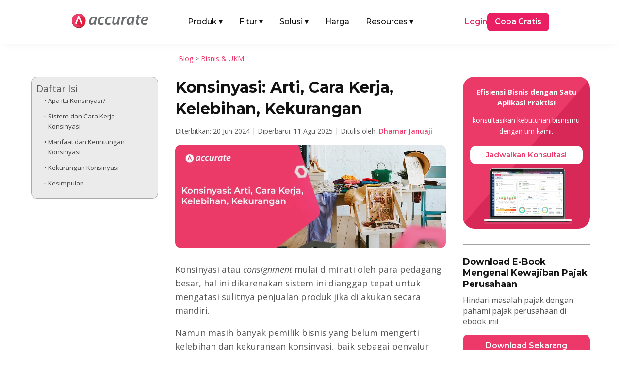

--- FILE ---
content_type: text/html; charset=UTF-8
request_url: https://accurate.id/bisnis-ukm/sistem-konsinyasi/
body_size: 33785
content:
<!DOCTYPE html>
<meta http-equiv="Content-Type" content="text/html; charset=utf-8"><html lang="id" prefix="og: https://ogp.me/ns#">
<head><link rel="preload" as="style" href="https://accurate.id/wp-content/et-cache/global/et-divi-customizer-global.min.css?ver=1768876039"><link rel="preload" as="style" href="https://accurate.id/wp-content/et-cache/4855/et-core-unified-tb-79324-tb-51898-tb-457-4855.min.css?ver=1768879923">
	<meta charset="UTF-8">
<meta http-equiv="X-UA-Compatible" content="IE=edge">
	<link rel="pingback" href="https://accurate.id/xmlrpc.php">

	<script type="pmdelayedscript" data-perfmatters-type="text/javascript" data-cfasync="false" data-no-optimize="1" data-no-defer="1" data-no-minify="1">
		document.documentElement.className = 'js';
	</script>
	
	<link rel="dns-prefetch" href="//analytics.tiktok.com">
<link rel="dns-prefetch" href="//connect.facebook.net">
<link rel="dns-prefetch" href="//googleads.g.doubleclick.net">
<link rel="dns-prefetch" href="//js-na2.hs-banner.com">
<link rel="dns-prefetch" href="//js-na2.hsadspixel.net">
<link rel="dns-prefetch" href="//js-na2.hubspot.com">
<link rel="dns-prefetch" href="//js.hs-scripts.com">
<link rel="dns-prefetch" href="//perf-na2.hsforms.com">
<link rel="dns-prefetch" href="//px.ads.linkedin.com">
<link rel="dns-prefetch" href="//snap.licdn.com/li.lms-analytics/insight.min.js">
<link rel="dns-prefetch" href="//track-na2.hubspot.com">
<link rel="dns-prefetch" href="//www.facebook.com">
<link rel="dns-prefetch" href="//www.google.co.id">
<link rel="dns-prefetch" href="//www.google.com">
<link rel="dns-prefetch" href="//www.googletagmanager.com">

<!-- Optimasi Mesin Pencari oleh Rank Math PRO - https://rankmath.com/ -->
<title>Konsinyasi: Arti, Cara Kerja, Kelebihan, Kekurangan</title><link rel="preload" href="https://accurate.id/wp-content/cache/perfmatters/accurate.id/fonts/JTUSjIg1_i6t8kCHKm459WlhyyTh89Y.woff2" as="font" type="font/woff2" crossorigin fetchpriority="high"><link rel="preload" href="https://accurate.id/wp-content/cache/perfmatters/accurate.id/fonts/memtYaGs126MiZpBA-UFUIcVXSCEkx2cmqvXlWqWuU6FxZCJgg.woff2" as="font" type="font/woff2" crossorigin fetchpriority="high"><link rel="preload" href="https://accurate.id/wp-content/cache/perfmatters/accurate.id/fonts/memvYaGs126MiZpBA-UvWbX2vVnXBbObj2OVTS-mu0SC55I.woff2" as="font" type="font/woff2" crossorigin fetchpriority="high"><link rel="preload" href="https://accurate.id/wp-content/cache/perfmatters/accurate.id/fonts/va9B4kDNxMZdWfMOD5VnZKveRhf6Xl7Glw.woff2" as="font" type="font/woff2" crossorigin fetchpriority="high"><link rel="preload" href="https://accurate.id/wp-content/cache/perfmatters/accurate.id/fonts/memvYaGs126MiZpBA-UvWbX2vVnXBbObj2OVTUGmu0SC55K5gw.woff2" as="font" type="font/woff2" crossorigin fetchpriority="high"><link rel="preload" href="https://accurate.id/wp-content/cache/perfmatters/accurate.id/fonts/memvYaGs126MiZpBA-UvWbX2vVnXBbObj2OVTVOmu0SC55K5gw.woff2" as="font" type="font/woff2" crossorigin fetchpriority="high"><link rel="preload" href="https://accurate.id/wp-content/cache/perfmatters/accurate.id/fonts/053c4385cac9.google-fonts.min.css" as="style" onload="this.rel='stylesheet';this.removeAttribute('onload');"><link rel="preload" href="https://accurate.id/wp-content/cache/perfmatters/accurate.id/fonts/76c25b3eb71b.google-fonts.min.css" as="style" onload="this.rel='stylesheet';this.removeAttribute('onload');"><link rel="preload" href="https://accurate.id/wp-content/themes/Divi/style-static.min.css?ver=4.27.5" as="style" onload="this.rel='stylesheet';this.removeAttribute('onload');"><link rel="preload" href="https://accurate.id/wp-content/plugins/diviflash/styles/style.min.css?ver=1.4.14" as="style" onload="this.rel='stylesheet';this.removeAttribute('onload');"><link rel="preload" href="https://accurate.id/wp-content/cache/perfmatters/accurate.id/css/post.used.css?ver=1768901747" as="style" /><link rel="stylesheet" id="perfmatters-used-css" href="https://accurate.id/wp-content/cache/perfmatters/accurate.id/css/post.used.css?ver=1768901747" media="all" />
<meta name="description" content="Konsinyasi/consignment adalah sistem bisnis dengan menitipkan barang jualan ke orang lain untuk dipasarkan. Ketahui manfaat lainnya diartikel ini!">
<meta name="robots" content="follow, index, max-snippet:-1, max-video-preview:-1, max-image-preview:large">
<link rel="canonical" href="https://accurate.id/bisnis-ukm/sistem-konsinyasi/">
<meta property="og:locale" content="id_ID">
<meta property="og:type" content="article">
<meta property="og:title" content="Konsinyasi: Arti, Cara Kerja, Kelebihan, Kekurangan">
<meta property="og:description" content="Konsinyasi/consignment adalah sistem bisnis dengan menitipkan barang jualan ke orang lain untuk dipasarkan. Ketahui manfaat lainnya diartikel ini!">
<meta property="og:url" content="https://accurate.id/bisnis-ukm/sistem-konsinyasi/">
<meta property="og:site_name" content="Accurate Online">
<meta property="article:publisher" content="https://www.facebook.com/accurate.id">
<meta property="article:tag" content="bisnis">
<meta property="article:section" content="Bisnis &amp; UKM">
<meta property="og:updated_time" content="2025-08-11T15:29:52+07:00">
<meta property="og:image" content="https://accurate.id/wp-content/uploads/2023/10/accurate.id-Konsinyasi-Arti-Cara-Kerja-Kelebihan-Kekurangan.webp">
<meta property="og:image:secure_url" content="https://accurate.id/wp-content/uploads/2023/10/accurate.id-Konsinyasi-Arti-Cara-Kerja-Kelebihan-Kekurangan.webp">
<meta property="og:image:width" content="825">
<meta property="og:image:height" content="315">
<meta property="og:image:alt" content="sistem konsinyasi">
<meta property="og:image:type" content="image/webp">
<meta property="article:published_time" content="2024-06-20T09:35:43+07:00">
<meta property="article:modified_time" content="2025-08-11T15:29:52+07:00">
<meta name="twitter:card" content="summary_large_image">
<meta name="twitter:title" content="Konsinyasi: Arti, Cara Kerja, Kelebihan, Kekurangan">
<meta name="twitter:description" content="Konsinyasi/consignment adalah sistem bisnis dengan menitipkan barang jualan ke orang lain untuk dipasarkan. Ketahui manfaat lainnya diartikel ini!">
<meta name="twitter:image" content="https://accurate.id/wp-content/uploads/2023/10/accurate.id-Konsinyasi-Arti-Cara-Kerja-Kelebihan-Kekurangan.webp">
<script type="application/ld+json" class="rank-math-schema-pro">{"@context":"https://schema.org","@graph":[{"@type":"Organization","@id":"https://accurate.id/#organization","name":"Accurate Indonesia","sameAs":["https://www.facebook.com/accurate.id","https://www.instagram.com/accurate.id/","https://www.tiktok.com/@accurateid","https://www.linkedin.com/company/accurateid","https://www.youtube.com/accurateid","https://www.tokopedia.com/accurateid","https://shopee.co.id/accurate_indonesia","https://x.com/accurateid"],"logo":{"@type":"ImageObject","@id":"https://accurate.id/#logo","url":"https://accurate.id/wp-content/uploads/2022/07/Accurate-Logo-Vertical-1.png","contentUrl":"https://accurate.id/wp-content/uploads/2022/07/Accurate-Logo-Vertical-1.png","caption":"Accurate Online","inLanguage":"id"}},{"@type":"WebSite","@id":"https://accurate.id/#website","url":"https://accurate.id","name":"Accurate Online","alternateName":"Accurate","publisher":{"@id":"https://accurate.id/#organization"},"inLanguage":"id"},{"@type":"ImageObject","@id":"https://accurate.id/wp-content/uploads/2023/10/accurate.id-Konsinyasi-Arti-Cara-Kerja-Kelebihan-Kekurangan.webp","url":"https://accurate.id/wp-content/uploads/2023/10/accurate.id-Konsinyasi-Arti-Cara-Kerja-Kelebihan-Kekurangan.webp","width":"825","height":"315","inLanguage":"id"},{"@type":"BreadcrumbList","@id":"https://accurate.id/bisnis-ukm/sistem-konsinyasi/#breadcrumb","itemListElement":[{"@type":"ListItem","position":"1","item":{"@id":"https://accurate.id/blog","name":"Blog"}},{"@type":"ListItem","position":"2","item":{"@id":"https://accurate.id/category/bisnis-ukm/","name":"Bisnis &amp; UKM"}},{"@type":"ListItem","position":"3","item":{"@id":"https://accurate.id/bisnis-ukm/sistem-konsinyasi/","name":"Konsinyasi: Arti, Cara Kerja, Kelebihan, Kekurangan"}}]},{"@type":"WebPage","@id":"https://accurate.id/bisnis-ukm/sistem-konsinyasi/#webpage","url":"https://accurate.id/bisnis-ukm/sistem-konsinyasi/","name":"Konsinyasi: Arti, Cara Kerja, Kelebihan, Kekurangan","datePublished":"2024-06-20T09:35:43+07:00","dateModified":"2025-08-11T15:29:52+07:00","isPartOf":{"@id":"https://accurate.id/#website"},"primaryImageOfPage":{"@id":"https://accurate.id/wp-content/uploads/2023/10/accurate.id-Konsinyasi-Arti-Cara-Kerja-Kelebihan-Kekurangan.webp"},"inLanguage":"id","breadcrumb":{"@id":"https://accurate.id/bisnis-ukm/sistem-konsinyasi/#breadcrumb"}},{"@type":"Person","@id":"https://accurate.id/author/dhamar/","name":"Dhamar Januaji","url":"https://accurate.id/author/dhamar/","image":{"@type":"ImageObject","@id":"https://accurate.id/wp-content/uploads/2025/06/Dhamar-Januaji-225x225.webp","url":"https://accurate.id/wp-content/uploads/2025/06/Dhamar-Januaji-225x225.webp","caption":"Dhamar Januaji","inLanguage":"id"},"worksFor":{"@id":"https://accurate.id/#organization"}},{"@type":"BlogPosting","headline":"Konsinyasi: Arti, Cara Kerja, Kelebihan, Kekurangan","keywords":"sistem konsinyasi","datePublished":"2024-06-20T09:35:43+07:00","dateModified":"2025-08-11T15:29:52+07:00","articleSection":"Bisnis &amp; UKM","author":{"@id":"https://accurate.id/author/dhamar/","name":"Dhamar Januaji"},"publisher":{"@id":"https://accurate.id/#organization"},"description":"Konsinyasi/consignment adalah sistem bisnis dengan menitipkan barang jualan ke orang lain untuk dipasarkan. Ketahui manfaat lainnya diartikel ini!","name":"Konsinyasi: Arti, Cara Kerja, Kelebihan, Kekurangan","@id":"https://accurate.id/bisnis-ukm/sistem-konsinyasi/#richSnippet","isPartOf":{"@id":"https://accurate.id/bisnis-ukm/sistem-konsinyasi/#webpage"},"image":{"@id":"https://accurate.id/wp-content/uploads/2023/10/accurate.id-Konsinyasi-Arti-Cara-Kerja-Kelebihan-Kekurangan.webp"},"inLanguage":"id","mainEntityOfPage":{"@id":"https://accurate.id/bisnis-ukm/sistem-konsinyasi/#webpage"}}]}</script>
<!-- /Plugin WordPress Rank Math SEO -->


<meta name="viewport" content="width=device-width, initial-scale=1.0, maximum-scale=5, user-scalable=yes"><meta content="Divi Child v.1.0.0" name="generator"><link rel="stylesheet" id="wp-block-library-css" href="https://accurate.id/wp-includes/css/dist/block-library/style.min.css?ver=2098ae2966b9cb7f8fc8209d9775a6a4" type="text/css" media="all">
<style id="wp-block-library-theme-inline-css" type="text/css">
.wp-block-audio :where(figcaption){color:#555;font-size:13px;text-align:center}.is-dark-theme .wp-block-audio :where(figcaption){color:#ffffffa6}.wp-block-audio{margin:0 0 1em}.wp-block-code{border:1px solid #ccc;border-radius:4px;font-family:Menlo,Consolas,monaco,monospace;padding:.8em 1em}.wp-block-embed :where(figcaption){color:#555;font-size:13px;text-align:center}.is-dark-theme .wp-block-embed :where(figcaption){color:#ffffffa6}.wp-block-embed{margin:0 0 1em}.blocks-gallery-caption{color:#555;font-size:13px;text-align:center}.is-dark-theme .blocks-gallery-caption{color:#ffffffa6}:root :where(.wp-block-image figcaption){color:#555;font-size:13px;text-align:center}.is-dark-theme :root :where(.wp-block-image figcaption){color:#ffffffa6}.wp-block-image{margin:0 0 1em}.wp-block-pullquote{border-bottom:4px solid;border-top:4px solid;color:currentColor;margin-bottom:1.75em}.wp-block-pullquote :where(cite),.wp-block-pullquote :where(footer),.wp-block-pullquote__citation{color:currentColor;font-size:.8125em;font-style:normal;text-transform:uppercase}.wp-block-quote{border-left:.25em solid;margin:0 0 1.75em;padding-left:1em}.wp-block-quote cite,.wp-block-quote footer{color:currentColor;font-size:.8125em;font-style:normal;position:relative}.wp-block-quote:where(.has-text-align-right){border-left:none;border-right:.25em solid;padding-left:0;padding-right:1em}.wp-block-quote:where(.has-text-align-center){border:none;padding-left:0}.wp-block-quote.is-large,.wp-block-quote.is-style-large,.wp-block-quote:where(.is-style-plain){border:none}.wp-block-search .wp-block-search__label{font-weight:700}.wp-block-search__button{border:1px solid #ccc;padding:.375em .625em}:where(.wp-block-group.has-background){padding:1.25em 2.375em}.wp-block-separator.has-css-opacity{opacity:.4}.wp-block-separator{border:none;border-bottom:2px solid;margin-left:auto;margin-right:auto}.wp-block-separator.has-alpha-channel-opacity{opacity:1}.wp-block-separator:not(.is-style-wide):not(.is-style-dots){width:100px}.wp-block-separator.has-background:not(.is-style-dots){border-bottom:none;height:1px}.wp-block-separator.has-background:not(.is-style-wide):not(.is-style-dots){height:2px}.wp-block-table{margin:0 0 1em}.wp-block-table td,.wp-block-table th{word-break:normal}.wp-block-table :where(figcaption){color:#555;font-size:13px;text-align:center}.is-dark-theme .wp-block-table :where(figcaption){color:#ffffffa6}.wp-block-video :where(figcaption){color:#555;font-size:13px;text-align:center}.is-dark-theme .wp-block-video :where(figcaption){color:#ffffffa6}.wp-block-video{margin:0 0 1em}:root :where(.wp-block-template-part.has-background){margin-bottom:0;margin-top:0;padding:1.25em 2.375em}
/*# sourceURL=/wp-includes/css/dist/block-library/theme.min.css */
</style>
<style id="wppb-edit-profile-style-inline-css" type="text/css">


/*# sourceURL=https://accurate.id/wp-content/plugins/profile-builder/assets/misc/gutenberg/blocks/build/edit-profile/style-index.css */
</style>
<style id="wppb-login-style-inline-css" type="text/css">


/*# sourceURL=https://accurate.id/wp-content/plugins/profile-builder/assets/misc/gutenberg/blocks/build/login/style-index.css */
</style>
<style id="wppb-recover-password-style-inline-css" type="text/css">


/*# sourceURL=https://accurate.id/wp-content/plugins/profile-builder/assets/misc/gutenberg/blocks/build/recover-password/style-index.css */
</style>
<style id="wppb-register-style-inline-css" type="text/css">


/*# sourceURL=https://accurate.id/wp-content/plugins/profile-builder/assets/misc/gutenberg/blocks/build/register/style-index.css */
</style>
<link rel="stylesheet" id="mpp_gutenberg-css" type="text/css" media="all" data-pmdelayedstyle="https://accurate.id/wp-content/plugins/profile-builder/add-ons-free/user-profile-picture/dist/blocks.style.build.css?ver=2.6.0">
<link rel="stylesheet" id="df-lib-styles-css" type="text/css" media="all" data-pmdelayedstyle="https://accurate.id/wp-content/plugins/diviflash/public/css/lib/df_lib_styles.css?ver=1.4.14">
<style id="df-lib-styles-inline-css" type="text/css">

				#top-menu-nav .nav li a {
					position: relative;
				}
				#top-menu-nav ul.nav > li > a:before {
					content: "";
					display: block;
					width: 100%;
					left: 0;
					right: 0;
					height: px;
					background-color: ;
					position: absolute;
					bottom: px;
					transition: all .3s ease;
					transform: scaleX(0);
					transform-origin: ;
				}
				.et-fixed-header #top-menu-nav .nav li a:before {
					bottom: px;
				}
				#top-menu-nav .nav li a:hover:before,
				#top-menu-nav .nav li.current-menu-item a:before {
					transform: scaleX(1);
				}
			
			#top-menu-nav .nav li:not(:last-child) {
				padding-right: px;
			}
		
/*# sourceURL=df-lib-styles-inline-css */
</style>
<link rel="stylesheet" id="df-builder-styles-css" type="text/css" media="all" data-pmdelayedstyle="https://accurate.id/wp-content/plugins/diviflash/public/css/df-builder-styles.css?ver=1.4.14">
<link rel="stylesheet" id="df-popup-styles-css" type="text/css" media="all" data-pmdelayedstyle="https://accurate.id/wp-content/cache/perfmatters/accurate.id/minify/a24ce19b5fce.popup-custom.min.css?ver=1.4.14">
<link rel="stylesheet" id="ez-toc-css" type="text/css" media="all" data-pmdelayedstyle="https://accurate.id/wp-content/plugins/easy-table-of-contents/assets/css/screen.min.css?ver=2.0.80">
<style id="ez-toc-inline-css" type="text/css">
div#ez-toc-container .ez-toc-title {font-size: 120%;}div#ez-toc-container .ez-toc-title {font-weight: 500;}div#ez-toc-container ul li , div#ez-toc-container ul li a {font-size: 95%;}div#ez-toc-container ul li , div#ez-toc-container ul li a {font-weight: 500;}div#ez-toc-container nav ul ul li {font-size: 90%;}div#ez-toc-container {width: 100%;}.ez-toc-box-title {font-weight: bold; margin-bottom: 10px; text-align: center; text-transform: uppercase; letter-spacing: 1px; color: #666; padding-bottom: 5px;position:absolute;top:-4%;left:5%;background-color: inherit;transition: top 0.3s ease;}.ez-toc-box-title.toc-closed {top:-25%;}
.ez-toc-container-direction {direction: ltr;}.ez-toc-counter ul {direction: ltr;counter-reset: item ;}.ez-toc-counter nav ul li a::before {content: counter(item, circle) '  ';margin-right: .2em; counter-increment: item;flex-grow: 0;flex-shrink: 0;float: left; }.ez-toc-widget-direction {direction: ltr;}.ez-toc-widget-container ul {direction: ltr;counter-reset: item ;}.ez-toc-widget-container nav ul li a::before {content: counter(item, circle) '  ';margin-right: .2em; counter-increment: item;flex-grow: 0;flex-shrink: 0;float: left; }
/*# sourceURL=ez-toc-inline-css */
</style>
<link rel="stylesheet" id="et-divi-open-sans-css" href="https://accurate.id/wp-content/cache/perfmatters/accurate.id/fonts/053c4385cac9.google-fonts.min.css" type="text/css" media="all">
<link rel="stylesheet" id="diviflash-styles-css" href="https://accurate.id/wp-content/plugins/diviflash/styles/style.min.css?ver=1.4.14" type="text/css" media="all">
<link rel="stylesheet" id="profile-builder-divi-extension-styles-css" href="https://accurate.id/wp-content/plugins/profile-builder/assets/misc/divi/styles/style.min.css?ver=1.0.0" type="text/css" media="all">
<link rel="stylesheet" id="et-builder-googlefonts-cached-css" href="https://accurate.id/wp-content/cache/perfmatters/accurate.id/fonts/76c25b3eb71b.google-fonts.min.css" type="text/css" media="all">
<link rel="stylesheet" id="divi-style-parent-css" href="https://accurate.id/wp-content/themes/Divi/style-static.min.css?ver=4.27.5" type="text/css" media="all">
<link rel="stylesheet" id="divi-style-css" type="text/css" media="all" data-pmdelayedstyle="https://accurate.id/wp-content/cache/perfmatters/accurate.id/minify/6a4b3fab0478.style.min.css?ver=4.27.5">
<script type="text/javascript" src="https://accurate.id/wp-includes/js/jquery/jquery.min.js?ver=3.7.1" id="jquery-core-js" defer></script>
<script type="text/javascript" src="https://accurate.id/wp-includes/js/jquery/jquery-migrate.min.js?ver=3.4.1" id="jquery-migrate-js" defer></script>
<style type="text/css" class="wpcb2-inline-style">
.atf-section img {
    width: 100% !important;
    object-fit: cover;
    transform: translateZ(0);
    will-change: transform;
    transition: none !important;
    opacity: 1 !important;
}

</style>  <style>
    /* =========================
       BASE HEADER
    ========================== */
    .main-nav {
      position: relative;
      width: 100%;
      padding: 10px 20px;
      box-sizing: border-box;
      z-index: 1000;
    }

    .main-nav-inner {
      display: flex;
      justify-content: space-between;
      align-items: center;
    }

    .main-logo {
      display: block;
    }

    .main-logo img {
      max-height: 30px;
      height: auto;
      width: auto;
    }

    .menu-left {
      display: flex;
      align-items: center;
      list-style: none;
      margin: 0;
      padding: 0 !important;
      list-style-type: none !important;
    }

    .menu-left li {
      margin-right: 24px;
    }

    .menu-left li a {
      display: flex !important;
      font-family: 'Montserrat', Helvetica, Arial, Lucida, sans-serif;
      text-decoration: none;
      padding: 10px 5px;
      color: #121212;
      font-weight: 500;
    }

    .menu-left .has-mega > a .arrow {
      display: inline-block;
      margin-left: 4px;
      transition: transform .2s ease, color .2s ease;
    }

    .has-mega .mega-menu {
      display: none;
      position: absolute;
      top: 55px;
      left: 50%;
      transform: translateX(-50%);
      background: #fff;
      box-shadow: 0 4px 8px rgba(0,0,0,0.1);
      padding: 20px;
      z-index: 999;
      max-width: 1040px;
      width: 100%;
      border-radius: 10px;
    }

    .has-mega:hover .mega-menu {
      display: block;
    }

    .menu-right {
      display: flex;
      align-items: center;
      gap: 30px;
    }

    .login-link {
      font-family: 'Montserrat', Helvetica, Arial, Lucida, sans-serif;
      color: #e91e63;
      text-decoration: none;
      font-weight: 600;
    }

    .login-link-pos {
      font-family: 'Montserrat', Helvetica, Arial, Lucida, sans-serif;
      color: #121212;
      text-decoration: none;
      font-weight: 600;
    }

    .login-link-lite {
      font-family: 'Montserrat', Helvetica, Arial, Lucida, sans-serif;
      color: #F44336;
      text-decoration: none;
      font-weight: 600;
    }

    .cta-button {
      font-family: 'Montserrat', Helvetica, Arial, Lucida, sans-serif;
      background-color: #e91e63;
      color: #fff;
      padding: 8px 16px;
      border-radius: 8px;
      text-decoration: none;
      font-weight: 600;
      display: inline-block;
    }

    .cta-button-pos {
      font-family: 'Montserrat', Helvetica, Arial, Lucida, sans-serif;
      background-color: #F27B0D;
      color: #fff;
      padding: 8px 16px;
      border-radius: 8px;
      text-decoration: none;
      font-weight: 600;
      display: inline-block;
    }

    .cta-button-lite {
      font-family: 'Montserrat', Helvetica, Arial, Lucida, sans-serif;
      background-color: #F44336;
      color: #fff;
      padding: 8px 16px;
      border-radius: 8px;
      text-decoration: none;
      font-weight: 600;
      display: inline-block;
    }

    /* =========================
       PRODUK MEGA MENU
    ========================== */
    .produk-menu {
      width: 100%;
      width: -webkit-fill-available;
      padding: 10px;
      box-sizing: border-box;
      margin-right: auto;
      margin-left: auto;
    }

    .produk-menu.menu-aol {
      width: 85%;
      padding: 10px;
      box-sizing: border-box;
      margin-right: auto;
      margin-left: auto;
    }

    .produk-heading {
      font-size: 16px;
      font-weight: 600;
      font-family: 'Montserrat', Helvetica, Arial, Lucida, sans-serif;
      color: #121212;
    }

    .produk-grid {
      display: grid;
      grid-template-columns: repeat(2, 1fr);
      gap: 15px;
    }

    .produk-item {
      display: flex;
      align-items: center;
      text-decoration: none;
      gap: 12px;
      padding: 10px;
      border-radius: 6px;
      transition: background 0.2s ease;
    }

    .produk-item:hover {
      background: #FFF4FA;
    }

    .produk-item img {
      width: 40px;
      height: 40px;
      flex-shrink: 0;
    }

    .produk-text {
      display: flex;
      flex-direction: column;
      justify-content: center;
      line-height: 1.3;
    }

    .produk-title {
      font-size: 15px;
      font-weight: 600;
      color: #121212;
      margin: 0;
      font-family: 'Montserrat', sans-serif;
    }

    .produk-desc {
      font-size: 13px;
      color: #666;
      font-weight: 400;
      font-family: 'Montserrat', sans-serif;
      margin: 0;
    }

    /* =========================
       TAB & ITEM LIST
    ========================== */
    .title-tab {
      margin-top: 6px;
      margin-bottom: 6px;
      margin-right: 6px;
      border-radius: 6px;
    }

    .title-tab:hover {
      background: #FFF4FA;
    }

    .title-tab.active {
      background: #FFF4FA;
    }

    .title-tab img {
      width: 32px;
      height: 32px;
      flex-shrink: 0;
      margin-right: 6px;
    }

    .item-heading {
      font-size: 16px;
      font-weight: 600;
      font-family: 'Montserrat', Helvetica, Arial, Lucida, sans-serif;
      color: #121212;
    }

    .item-grid {
      display: grid;
      grid-template-columns: repeat(3, 1fr);
      gap: 15px;
    }

    .item-list {
      border-radius: 6px;
    }

    .item-list:hover {
      background: #FFF4FA;
    }

    .item-list img {
      width: 24px;
      height: 24px;
      margin-right: 6px;
      flex-shrink: 0;
    }

    .item-text {
      display: flex;
      flex-direction: column;
      justify-content: center;
      line-height: 1.3;
    }

    .item-title {
      font-size: 16px;
      font-weight: 600;
      color: #121212;
      margin: 0;
      font-family: 'Montserrat', sans-serif;
    }

    /* Default: versi mobile disembunyikan */
    .fitur-mobile,
    .solusi-mobile,
    .resources-mobile {
      display: none;
    }

    /* Parent Pages */
    .parent-pages {
      position: absolute;
      bottom: 20px;
    }

    .parent-pages .item-title {
      color: #ED3969;
    }

    .arrow-right {
      font-size: 16px;
      line-height: 1;
    }

    /* =========================
       MOBILE
    ========================== */
    @media (max-width: 991px) {
      .main-nav-inner {
        flex-direction: row;
        flex-wrap: wrap;
        align-items: center;
        justify-content: space-between;
        gap: 0;
        width: 100%;
      }

      .mega-menu-inner {
        display: none !important;
      }

      .main-logo {
        margin: 10px 0;
        flex-shrink: 0;
        order: 1;
      }

      /* state icon arrow (mobile) */
      .menu-left .has-mega.open > a {
        color: #ed3969;
      }

      .menu-left .has-mega.open > a .arrow {
        transform: rotate(180deg);
      }

      .mobile-menu-toggle {
        order: 2;
        display: flex;
        flex-direction: column;
        justify-content: space-between;
        width: 25px;
        height: 18px;
        background: none;
        border: none;
        cursor: pointer;
        z-index: 1001;
        padding: 0;
        margin-bottom: 10px;
        margin-left: auto; /* toggle di kanan */
      }

      .mobile-menu-toggle span {
        height: 3px;
        width: 100%;
        background-color: #121212;
        border-radius: 2px;
        transition: all 0.3s ease;
      }

      .produk-menu.menu-aol {
        width: 90%;
        padding: 0;
      }

      .menu-left,
      .menu-right {
        display: none;
        flex-direction: column;
        width: 100%;
        padding: 10px;
        background: #fff;
      }

      .menu-left.active,
      .menu-right.active {
        display: flex;
      }

      .menu-left {
        order: 3;
      }

      .menu-right {
        margin-top: 12px;
        order: 4;
        gap: 15px;
      }

      .menu-left li {
        width: 100%;
        margin-right: 0;
      }

      .menu-left li a {
        width: 100%;
        padding: 12px 10px;
      }

      .menu-left li .item-title-mobile {
        display: flex;
        font-family: 'Montserrat', Helvetica, Arial, Lucida, sans-serif;
        padding: 10px 5px;
        background: #FFF4FA;
        color: #121212;
        font-weight: 500;
      }

      .login-link {
        display: flex;
        border: 1px solid #ed3969;
        padding: 10px 5%;
        justify-content: center;
        border-radius: 12px;
        width: -webkit-fill-available;
      }

      .login-link-pos {
        display: flex;
        border: 1px solid #121212;
        padding: 10px 5%;
        justify-content: center;
        border-radius: 12px;
        width: -webkit-fill-available;
      }

      .login-link-lite {
        display: flex;
        border: 1px solid #F44336;
        padding: 10px 5%;
        justify-content: center;
        border-radius: 12px;
        width: -webkit-fill-available;
      }

      .cta-button {
        display: flex;
        border: 1px solid #ed3969;
        padding: 10px 5%;
        justify-content: center;
        border-radius: 12px;
        width: -webkit-fill-available;
      }

      .cta-button-pos {
        display: flex;
        border: 1px solid #F27B0D;
        padding: 10px 5%;
        justify-content: center;
        border-radius: 12px;
        width: -webkit-fill-available;
      }

      .cta-button-lite {
        display: flex;
        border: 1px solid #F44336;
        padding: 10px 5%;
        justify-content: center;
        border-radius: 12px;
        width: -webkit-fill-available;
      }

      /* Mega menu mobile */
      .has-mega:hover .mega-menu {
        display: none;
      }

      .has-mega .mega-menu {
        display: none;
        position: static;
        width: 100%;
        padding: 10px 10px;
        box-shadow: none;
        background: #f9f9f9;
        border-radius: 8px;
        transform: none;
        max-height: 250px;
        overflow-y: scroll;
      }

      .has-mega.open .mega-menu {
        display: block;
      }

      /* Grid jadi 1 kolom */
      .produk-grid,
      .item-grid {
        grid-template-columns: 1fr;
        gap: 0;
      }

      .tab-menu {
        flex-direction: column !important;
        gap: 20px !important;
      }

      .tab-menu > div:first-child {
        border-right: none !important;
        border-bottom: 1px solid #eee;
      }

      .title-tab {
        display: flex;
        align-items: center;
        padding: 10px;
      }

      .item-list {
        display: flex;
        align-items: center;
        padding: 10px;
        gap: 10px;
      }

      /* Toggle to X icon */
      .mobile-menu-toggle.active span:nth-child(1) {
        transform: rotate(45deg) translate(5px, 5px);
      }

      .mobile-menu-toggle.active span:nth-child(2) {
        opacity: 0;
      }

      .mobile-menu-toggle.active span:nth-child(3) {
        transform: rotate(-45deg) translate(5px, -5px);
      }

      .fitur-mobile,
      .solusi-mobile,
      .resources-mobile {
        display: block;
        padding: 10px;
      }

      .item-title-mobile img {
        width: 32px;
        height: 32px;
        margin-right: 8px;
      }

      .item-subtitle {
        margin-top: -12px;
        margin-bottom: 8px;
        font-weight: 500;
        font-size: 14px;
      }

      .fitur-mobile .item-grid,
      .solusi-mobile .item-grid,
      .resources-mobile .item-grid {
        display: grid;
        grid-template-columns: 1fr;
        gap: 10px;
        padding: 10px 0;
      }

      .parent-pages-mobile {
          color: #ED3969;
          font-weight: 600;
          font-size: 16px;
      }
    }

    /* =========================
       DESKTOP ONLY
    ========================== */
    @media (min-width: 992px) {
      .mobile-menu-toggle {
        display: none;
      }

      .menu-left .has-mega:hover > a {
        color: #ed3969;
      }

      .menu-left .has-mega:hover > a .arrow {
        transform: rotate(180deg);
      }

      .menu-left li:hover > a {
        color: #ed3969;
      }
    }
  </style>
  <script src="https://accurate.id/wp-content/plugins/perfmatters/vendor/fastclick/pmfastclick.min.js" defer></script><script defer src="[data-uri]"></script><!-- GSC GOOGLE -->
<meta name="google-site-verification" content="rRDlNUi7JvMxAdYJR-FWDgXpW9CErjXtqLwGFFzRtSo">
<!-- END GSC GOOGLE -->

<!-- TikTok Pixel Code Start -->
<script type="pmdelayedscript" data-cfasync="false" data-no-optimize="1" data-no-defer="1" data-no-minify="1">
!function (w, d, t) {
  w.TiktokAnalyticsObject=t;var ttq=w[t]=w[t]||[];ttq.methods=["page","track","identify","instances","debug","on","off","once","ready","alias","group","enableCookie","disableCookie","holdConsent","revokeConsent","grantConsent"],ttq.setAndDefer=function(t,e){t[e]=function(){t.push([e].concat(Array.prototype.slice.call(arguments,0)))}};for(var i=0;i<ttq.methods.length;i++)ttq.setAndDefer(ttq,ttq.methods[i]);ttq.instance=function(t){for(
var e=ttq._i[t]||[],n=0;n<ttq.methods.length;n++)ttq.setAndDefer(e,ttq.methods[n]);return e},ttq.load=function(e,n){var r="https://analytics.tiktok.com/i18n/pixel/events.js",o=n&&n.partner;ttq._i=ttq._i||{},ttq._i[e]=[],ttq._i[e]._u=r,ttq._t=ttq._t||{},ttq._t[e]=+new Date,ttq._o=ttq._o||{},ttq._o[e]=n||{};n=document.createElement("script")
;n.type="text/javascript",n.async=!0,n.src=r+"?sdkid="+e+"&lib="+t;e=document.getElementsByTagName("script")[0];e.parentNode.insertBefore(n,e)};


  ttq.load('CPD15N3C77U1S6M0BCS0');
  ttq.page();
}(window, document, 'ttq');
</script>
<!-- TikTok Pixel Code End --><link rel="icon" href="https://accurate.id/wp-content/uploads/2023/10/cropped-logo-accurate-webp-32x32.webp" sizes="32x32">
<link rel="icon" href="https://accurate.id/wp-content/uploads/2023/10/cropped-logo-accurate-webp-192x192.webp" sizes="192x192">
<link rel="apple-touch-icon" href="https://accurate.id/wp-content/uploads/2023/10/cropped-logo-accurate-webp-180x180.webp">
<meta name="msapplication-TileImage" content="https://accurate.id/wp-content/uploads/2023/10/cropped-logo-accurate-webp-270x270.webp">
<link rel="stylesheet" id="et-divi-customizer-global-cached-inline-styles" href="https://accurate.id/wp-content/et-cache/global/et-divi-customizer-global.min.css?ver=1768876039"><link rel="stylesheet" id="et-core-unified-tb-79324-tb-51898-tb-457-4855-cached-inline-styles" href="https://accurate.id/wp-content/et-cache/4855/et-core-unified-tb-79324-tb-51898-tb-457-4855.min.css?ver=1768879923"><noscript><style>.perfmatters-lazy[data-src]{display:none !important;}</style></noscript><style>.perfmatters-lazy-youtube{position:relative;width:100%;max-width:100%;height:0;padding-bottom:56.23%;overflow:hidden}.perfmatters-lazy-youtube img{position:absolute;top:0;right:0;bottom:0;left:0;display:block;width:100%;max-width:100%;height:auto;margin:auto;border:none;cursor:pointer;transition:.5s all;-webkit-transition:.5s all;-moz-transition:.5s all}.perfmatters-lazy-youtube img:hover{-webkit-filter:brightness(75%)}.perfmatters-lazy-youtube .play{position:absolute;top:50%;left:50%;right:auto;width:68px;height:48px;margin-left:-34px;margin-top:-24px;background:url(https://accurate.id/wp-content/plugins/perfmatters/img/youtube.svg) no-repeat;background-position:center;background-size:cover;pointer-events:none;filter:grayscale(1)}.perfmatters-lazy-youtube:hover .play{filter:grayscale(0)}.perfmatters-lazy-youtube iframe{position:absolute;top:0;left:0;width:100%;height:100%;z-index:99}.perfmatters-lazy.pmloaded,.perfmatters-lazy.pmloaded>img,.perfmatters-lazy>img.pmloaded,.perfmatters-lazy[data-ll-status=entered]{animation:500ms pmFadeIn}@keyframes pmFadeIn{0%{opacity:0}100%{opacity:1}}</style></head>
<body class="wp-singular post-template-default single single-post postid-4855 single-format-standard wp-theme-Divi wp-child-theme-Divi-Child-Theme et-tb-has-template et-tb-has-header et-tb-has-body et-tb-has-footer et_button_no_icon et_pb_button_helper_class et_cover_background et_pb_gutter osx et_pb_gutters3 et_divi_theme et-db">
	<div id="page-container">
<div id="et-boc" class="et-boc">
			
		<header class="et-l et-l--header">
			<div class="et_builder_inner_content et_pb_gutters3"><div class="et_pb_section et_pb_section_0_tb_header et_pb_with_background et_section_regular et_pb_section--fixed">
				
				
				
				
				
				
				<div id="mainMenu" class="et_pb_row et_pb_row_0_tb_header">
				<div class="et_pb_column et_pb_column_4_4 et_pb_column_0_tb_header  et_pb_css_mix_blend_mode_passthrough et-last-child">
				
				
				
				
				<div class="et_pb_module et_pb_code et_pb_code_0_tb_header">
				
				
				
				
				<div class="et_pb_code_inner">  <nav class="main-nav">
      <div class="main-nav-inner">
         <div class="main-logo">
            <a href="/">
               <img decoding="async" src="https://accurate.id/wp-content/uploads/2024/09/logo-accurate-shadow2024.svg" alt="Logo Accurate" style="height: 40px;">
            </a>
         </div>
    
      <button class="mobile-menu-toggle" aria-label="Toggle Menu">
         <span></span>
         <span></span>
         <span></span>
      </button>
    
      <ul class="menu-left menu-top">
         <li class="has-mega">
            <a href="#">Produk <span class="arrow">▾</span></a>
            <div class="mega-menu">
               <div class="produk-menu menu-aol">
                  <h3 class="produk-heading">Produk Accurate</h3>
                  <div class="produk-grid">
                     <a href="https://accurate.id/online/" target="_blank" class="produk-item">
                        <img width="64" height="65" decoding="async" src="data:image/svg+xml,%3Csvg%20xmlns=&#039;http://www.w3.org/2000/svg&#039;%20width=&#039;64&#039;%20height=&#039;65&#039;%20viewBox=&#039;0%200%2064%2065&#039;%3E%3C/svg%3E" alt="Accurate Online" class="perfmatters-lazy" data-src="https://accurate.id/wp-content/uploads/2024/12/logo-icon-aol-copy.webp" /><noscript><img width="64" height="65" decoding="async" src="https://accurate.id/wp-content/uploads/2024/12/logo-icon-aol-copy.webp" alt="Accurate Online"></noscript>
                        <div class="produk-text">
                           <p class="produk-title">Accurate Online</p>
                           <p class="produk-desc">Aplikasi Bisnis Terlengkap</p>
                        </div>
                     </a>
                     <a href="https://accurate.id/pos/" target="_blank" class="produk-item">
                        <img width="64" height="64" decoding="async" src="data:image/svg+xml,%3Csvg%20xmlns=&#039;http://www.w3.org/2000/svg&#039;%20width=&#039;64&#039;%20height=&#039;64&#039;%20viewBox=&#039;0%200%2064%2064&#039;%3E%3C/svg%3E" alt="Accurate POS" class="perfmatters-lazy" data-src="https://accurate.id/wp-content/uploads/2024/12/logo-icon-apos-copy.webp" /><noscript><img width="64" height="64" decoding="async" src="https://accurate.id/wp-content/uploads/2024/12/logo-icon-apos-copy.webp" alt="Accurate POS"></noscript>
                        <div class="produk-text">
                           <p class="produk-title">Accurate POS</p>
                           <p class="produk-desc">Aplikasi Kasir (POS)</p>
                        </div>
                     </a>
                     <a href="https://accurate.id/lite/" target="_blank" class="produk-item">
                        <img width="64" height="65" decoding="async" src="data:image/svg+xml,%3Csvg%20xmlns=&#039;http://www.w3.org/2000/svg&#039;%20width=&#039;64&#039;%20height=&#039;65&#039;%20viewBox=&#039;0%200%2064%2065&#039;%3E%3C/svg%3E" alt="Accurate Lite" class="perfmatters-lazy" data-src="https://accurate.id/wp-content/uploads/2024/12/logo-icon-alt-copy.webp" /><noscript><img width="64" height="65" decoding="async" src="https://accurate.id/wp-content/uploads/2024/12/logo-icon-alt-copy.webp" alt="Accurate Lite"></noscript>
                        <div class="produk-text">
                           <p class="produk-title">Accurate Lite</p>
                           <p class="produk-desc">Aplikasi Bisnis Mobile</p>
                        </div>
                     </a>
                     <a href="https://bliss.id/" target="_blank" class="produk-item">
                        <img width="65" height="65" decoding="async" src="data:image/svg+xml,%3Csvg%20xmlns=&#039;http://www.w3.org/2000/svg&#039;%20width=&#039;65&#039;%20height=&#039;65&#039;%20viewBox=&#039;0%200%2065%2065&#039;%3E%3C/svg%3E" alt="Bliss" class="perfmatters-lazy" data-src="https://accurate.id/wp-content/uploads/2024/12/logo-icon-bliss-copy.webp" /><noscript><img width="65" height="65" decoding="async" src="https://accurate.id/wp-content/uploads/2024/12/logo-icon-bliss-copy.webp" alt="Bliss"></noscript>
                        <div class="produk-text">
                           <p class="produk-title">Bliss</p>
                           <p class="produk-desc">Aplikasi Loyalty Program</p>
                        </div>
                     </a>
                  </div>
               </div>
            </div>
         </li>
         
         <li class="has-mega">
            <a href="#">Fitur <span class="arrow">▾</span></a>
            <div class="mega-menu">
               <div class="mega-menu-inner">
                  <div class="tab-menu" style="display: flex; gap: 30px;">
                     <!-- Sidebar Tabs -->
                     <div style="width: 240px; border-right: 1px solid #eaeaea;">
                        <a href="#" class="title-tab fitur-tab active" data-tab="fitur-bisnis">
                           <img width="84" height="84" decoding="async" src="data:image/svg+xml,%3Csvg%20xmlns=&#039;http://www.w3.org/2000/svg&#039;%20width=&#039;84&#039;%20height=&#039;84&#039;%20viewBox=&#039;0%200%2084%2084&#039;%3E%3C/svg%3E" alt="Fitur Bisnis" class="perfmatters-lazy" data-src="https://accurate.id/wp-content/uploads/2025/05/ic-fbisnis-copy.webp" /><noscript><img width="84" height="84" decoding="async" src="https://accurate.id/wp-content/uploads/2025/05/ic-fbisnis-copy.webp" alt="Fitur Bisnis"></noscript>
                           <div class="item-text">
                              <p class="item-title">Fitur Bisnis</p>
                           </div>
                        </a>
                        <a href="#" class="title-tab fitur-tab" data-tab="fitur-smartlink">
                           <img width="84" height="84" decoding="async" src="data:image/svg+xml,%3Csvg%20xmlns=&#039;http://www.w3.org/2000/svg&#039;%20width=&#039;84&#039;%20height=&#039;84&#039;%20viewBox=&#039;0%200%2084%2084&#039;%3E%3C/svg%3E" alt="Fitur SmartLink" class="perfmatters-lazy" data-src="https://accurate.id/wp-content/uploads/2025/05/ic-fsmartlink-copy.webp" /><noscript><img width="84" height="84" decoding="async" src="https://accurate.id/wp-content/uploads/2025/05/ic-fsmartlink-copy.webp" alt="Fitur SmartLink"></noscript>
                           <div class="item-text">
                              <p class="item-title">Fitur SmartLink</p>
                           </div>
                        </a>

                        <!-- FITUR UTAMA -->
                        <a href="https://accurate.id/fitur/" class="title-tab parent-pages">
                           <div class="item-text">
                              <p class="item-title">
                                 Lihat Semua Fitur <span class="arrow-right">→</span>
                              </p>
                           </div>
                        </a>
                     </div>
        
                     <!-- Tab Contents -->
                     <div style="flex: 1;">
                        <!-- Fitur Bisnis -->
                        <div class="fitur-panel active" id="fitur-bisnis">
                           <p class="item-heading">Fitur Bisnis</p>
                           <p style="margin-top: -10px; margin-bottom: 16px;">Layanan cepat dan akurat untuk bisnis.</p>
                           <div class="item-grid">
                              <a href="https://accurate.id/fitur/penjualan/" class="item-list">
                                 <img width="72" height="72" decoding="async" src="data:image/svg+xml,%3Csvg%20xmlns=&#039;http://www.w3.org/2000/svg&#039;%20width=&#039;72&#039;%20height=&#039;72&#039;%20viewBox=&#039;0%200%2072%2072&#039;%3E%3C/svg%3E" alt class="perfmatters-lazy" data-src="https://accurate.id/wp-content/uploads/2025/05/ic-fiturpenjualan-copy.webp" /><noscript><img width="72" height="72" decoding="async" src="https://accurate.id/wp-content/uploads/2025/05/ic-fiturpenjualan-copy.webp" alt=""></noscript>
                                 <div class="item-text"><p class="item-title">Penjualan</p></div>
                              </a>
                              <a href="https://accurate.id/fitur/perusahaan/" class="item-list">
                                 <img width="72" height="72" decoding="async" src="data:image/svg+xml,%3Csvg%20xmlns=&#039;http://www.w3.org/2000/svg&#039;%20width=&#039;72&#039;%20height=&#039;72&#039;%20viewBox=&#039;0%200%2072%2072&#039;%3E%3C/svg%3E" alt class="perfmatters-lazy" data-src="https://accurate.id/wp-content/uploads/2025/05/ic-perusahaan-copy.webp" /><noscript><img width="72" height="72" decoding="async" src="https://accurate.id/wp-content/uploads/2025/05/ic-perusahaan-copy.webp" alt=""></noscript>
                                 <div class="item-text"><p class="item-title">Perusahaan</p></div>
                              </a>
                              <a href="https://accurate.id/fitur/laporan-keuangan/" class="item-list">
                                 <img width="72" height="72" decoding="async" src="data:image/svg+xml,%3Csvg%20xmlns=&#039;http://www.w3.org/2000/svg&#039;%20width=&#039;72&#039;%20height=&#039;72&#039;%20viewBox=&#039;0%200%2072%2072&#039;%3E%3C/svg%3E" alt class="perfmatters-lazy" data-src="https://accurate.id/wp-content/uploads/2025/05/ic-laporankeuangan-copy.webp" /><noscript><img width="72" height="72" decoding="async" src="https://accurate.id/wp-content/uploads/2025/05/ic-laporankeuangan-copy.webp" alt=""></noscript>
                                 <div class="item-text"><p class="item-title">Laporan Keuangan</p></div>
                              </a>
                              <a href="https://accurate.id/fitur/kas-bank/" class="item-list">
                                 <img width="72" height="72" decoding="async" src="data:image/svg+xml,%3Csvg%20xmlns=&#039;http://www.w3.org/2000/svg&#039;%20width=&#039;72&#039;%20height=&#039;72&#039;%20viewBox=&#039;0%200%2072%2072&#039;%3E%3C/svg%3E" alt class="perfmatters-lazy" data-src="https://accurate.id/wp-content/uploads/2025/05/ic-kasbank-copy.webp" /><noscript><img width="72" height="72" decoding="async" src="https://accurate.id/wp-content/uploads/2025/05/ic-kasbank-copy.webp" alt=""></noscript>
                                 <div class="item-text"><p class="item-title">Kas &amp; Bank</p></div>
                              </a>
                              <a href="https://accurate.id/fitur/pembelian/" class="item-list">
                                 <img width="72" height="72" decoding="async" src="data:image/svg+xml,%3Csvg%20xmlns=&#039;http://www.w3.org/2000/svg&#039;%20width=&#039;72&#039;%20height=&#039;72&#039;%20viewBox=&#039;0%200%2072%2072&#039;%3E%3C/svg%3E" alt class="perfmatters-lazy" data-src="https://accurate.id/wp-content/uploads/2025/05/ic-pembelian-copy.webp" /><noscript><img width="72" height="72" decoding="async" src="https://accurate.id/wp-content/uploads/2025/05/ic-pembelian-copy.webp" alt=""></noscript>
                                 <div class="item-text"><p class="item-title">Pembelian</p></div>
                              </a>
                              <a href="https://accurate.id/fitur/persediaan/" class="item-list">
                                 <img width="72" height="72" decoding="async" src="data:image/svg+xml,%3Csvg%20xmlns=&#039;http://www.w3.org/2000/svg&#039;%20width=&#039;72&#039;%20height=&#039;72&#039;%20viewBox=&#039;0%200%2072%2072&#039;%3E%3C/svg%3E" alt class="perfmatters-lazy" data-src="https://accurate.id/wp-content/uploads/2025/05/ic-persediaan-copy.webp" /><noscript><img width="72" height="72" decoding="async" src="https://accurate.id/wp-content/uploads/2025/05/ic-persediaan-copy.webp" alt=""></noscript>
                                 <div class="item-text"><p class="item-title">Persediaan</p></div>
                              </a>
                              <a href="https://accurate.id/fitur/buku-besar/" class="item-list">
                                 <img width="72" height="72" decoding="async" src="data:image/svg+xml,%3Csvg%20xmlns=&#039;http://www.w3.org/2000/svg&#039;%20width=&#039;72&#039;%20height=&#039;72&#039;%20viewBox=&#039;0%200%2072%2072&#039;%3E%3C/svg%3E" alt class="perfmatters-lazy" data-src="https://accurate.id/wp-content/uploads/2025/05/ic-bukubesar-copy.webp" /><noscript><img width="72" height="72" decoding="async" src="https://accurate.id/wp-content/uploads/2025/05/ic-bukubesar-copy.webp" alt=""></noscript>
                                 <div class="item-text"><p class="item-title">Buku Besar</p></div>
                              </a>
                              <a href="https://accurate.id/fitur/aset-tetap/" class="item-list">
                                 <img width="72" height="72" decoding="async" src="data:image/svg+xml,%3Csvg%20xmlns=&#039;http://www.w3.org/2000/svg&#039;%20width=&#039;72&#039;%20height=&#039;72&#039;%20viewBox=&#039;0%200%2072%2072&#039;%3E%3C/svg%3E" alt class="perfmatters-lazy" data-src="https://accurate.id/wp-content/uploads/2025/05/ic-asettetap-copy.webp" /><noscript><img width="72" height="72" decoding="async" src="https://accurate.id/wp-content/uploads/2025/05/ic-asettetap-copy.webp" alt=""></noscript>
                                 <div class="item-text"><p class="item-title">Aset Tetap</p></div>
                              </a>
                           </div>
                        </div>
        
                        <!-- Fitur SmartLink -->
                        <div class="fitur-panel" id="fitur-smartlink" style="display: none;">
                           <p class="item-heading">Fitur SmartLink</p>
                           <p style="margin-top: -10px; margin-bottom: 16px;">Fitur pintar kelola keuangan bisnis.</p>
                           <div class="item-grid">
                              <a href="https://accurate.id/fitur/smartlink-ebanking/" class="item-list">
                                 <img decoding="async" src="data:image/svg+xml,%3Csvg%20xmlns=&#039;http://www.w3.org/2000/svg&#039;%20width=&#039;0&#039;%20height=&#039;0&#039;%20viewBox=&#039;0%200%200%200&#039;%3E%3C/svg%3E" alt class="perfmatters-lazy" data-src="https://accurate.id/wp-content/uploads/2024/12/ic-SmartLink-e-Banking.svg" /><noscript><img decoding="async" src="https://accurate.id/wp-content/uploads/2024/12/ic-SmartLink-e-Banking.svg" alt=""></noscript>
                                 <div class="item-text"><p class="item-title">e-Banking</p></div>
                              </a>
                              <a href="https://accurate.id/fitur/smartlink-ecommerce/" class="item-list">
                                 <img decoding="async" src="data:image/svg+xml,%3Csvg%20xmlns=&#039;http://www.w3.org/2000/svg&#039;%20width=&#039;0&#039;%20height=&#039;0&#039;%20viewBox=&#039;0%200%200%200&#039;%3E%3C/svg%3E" alt class="perfmatters-lazy" data-src="https://accurate.id/wp-content/uploads/2024/12/ic-SmartLink-e-Commerce.svg" /><noscript><img decoding="async" src="https://accurate.id/wp-content/uploads/2024/12/ic-SmartLink-e-Commerce.svg" alt=""></noscript>
                                 <div class="item-text"><p class="item-title">e-Commerce</p></div>
                              </a>
                              <a href="https://accurate.id/fitur/smartlink-epayment/" class="item-list">
                                 <img decoding="async" src="data:image/svg+xml,%3Csvg%20xmlns=&#039;http://www.w3.org/2000/svg&#039;%20width=&#039;0&#039;%20height=&#039;0&#039;%20viewBox=&#039;0%200%200%200&#039;%3E%3C/svg%3E" alt class="perfmatters-lazy" data-src="https://accurate.id/wp-content/uploads/2024/12/ic-Riwayat-e-Payment.svg" /><noscript><img decoding="async" src="https://accurate.id/wp-content/uploads/2024/12/ic-Riwayat-e-Payment.svg" alt=""></noscript>
                                 <div class="item-text"><p class="item-title">e-Payment</p></div>
                              </a>
                              <a href="https://accurate.id/fitur/smartlink-tax/" class="item-list">
                                 <img decoding="async" src="data:image/svg+xml,%3Csvg%20xmlns=&#039;http://www.w3.org/2000/svg&#039;%20width=&#039;0&#039;%20height=&#039;0&#039;%20viewBox=&#039;0%200%200%200&#039;%3E%3C/svg%3E" alt class="perfmatters-lazy" data-src="https://accurate.id/wp-content/uploads/2024/12/ic-smartlink-pajak.svg" /><noscript><img decoding="async" src="https://accurate.id/wp-content/uploads/2024/12/ic-smartlink-pajak.svg" alt=""></noscript>
                                 <div class="item-text"><p class="item-title">Smartlink Tax</p></div>
                              </a>
                           </div>
                        </div>
                     </div>
                  </div>
               </div>

               <div class="fitur-mobile">
                  <!-- Fitur Bisnis -->
                  <div class="item-title-mobile">
                     <img width="84" height="84" decoding="async" src="data:image/svg+xml,%3Csvg%20xmlns=&#039;http://www.w3.org/2000/svg&#039;%20width=&#039;84&#039;%20height=&#039;84&#039;%20viewBox=&#039;0%200%2084%2084&#039;%3E%3C/svg%3E" alt="Fitur Bisnis" class="perfmatters-lazy" data-src="https://accurate.id/wp-content/uploads/2025/05/ic-fbisnis-copy.webp" /><noscript><img width="84" height="84" decoding="async" src="https://accurate.id/wp-content/uploads/2025/05/ic-fbisnis-copy.webp" alt="Fitur Bisnis"></noscript>
                     <div class="item-text">
                        <p class="item-title">Fitur Bisnis</p>
                        <p class="item-subtitle">Layanan cepat dan akurat untuk bisnis.</p>
                     </div>
                  </div>
                  <div class="item-grid">
                     <a href="https://accurate.id/fitur/penjualan/" class="item-list">
                        <img width="72" height="72" decoding="async" src="data:image/svg+xml,%3Csvg%20xmlns=&#039;http://www.w3.org/2000/svg&#039;%20width=&#039;72&#039;%20height=&#039;72&#039;%20viewBox=&#039;0%200%2072%2072&#039;%3E%3C/svg%3E" alt class="perfmatters-lazy" data-src="https://accurate.id/wp-content/uploads/2025/05/ic-fiturpenjualan-copy.webp" /><noscript><img width="72" height="72" decoding="async" src="https://accurate.id/wp-content/uploads/2025/05/ic-fiturpenjualan-copy.webp" alt=""></noscript>
                        <div class="item-text"><p class="item-title">Penjualan</p></div>
                     </a>
                     <a href="https://accurate.id/fitur/perusahaan/" class="item-list">
                        <img width="72" height="72" decoding="async" src="data:image/svg+xml,%3Csvg%20xmlns=&#039;http://www.w3.org/2000/svg&#039;%20width=&#039;72&#039;%20height=&#039;72&#039;%20viewBox=&#039;0%200%2072%2072&#039;%3E%3C/svg%3E" alt class="perfmatters-lazy" data-src="https://accurate.id/wp-content/uploads/2025/05/ic-perusahaan-copy.webp" /><noscript><img width="72" height="72" decoding="async" src="https://accurate.id/wp-content/uploads/2025/05/ic-perusahaan-copy.webp" alt=""></noscript>
                        <div class="item-text"><p class="item-title">Perusahaan</p></div>
                     </a>
                     <a href="https://accurate.id/fitur/laporan-keuangan/" class="item-list">
                        <img width="72" height="72" decoding="async" src="data:image/svg+xml,%3Csvg%20xmlns=&#039;http://www.w3.org/2000/svg&#039;%20width=&#039;72&#039;%20height=&#039;72&#039;%20viewBox=&#039;0%200%2072%2072&#039;%3E%3C/svg%3E" alt class="perfmatters-lazy" data-src="https://accurate.id/wp-content/uploads/2025/05/ic-laporankeuangan-copy.webp" /><noscript><img width="72" height="72" decoding="async" src="https://accurate.id/wp-content/uploads/2025/05/ic-laporankeuangan-copy.webp" alt=""></noscript>
                        <div class="item-text"><p class="item-title">Laporan Keuangan</p></div>
                     </a>
                     <a href="https://accurate.id/fitur/kas-bank/" class="item-list">
                        <img width="72" height="72" decoding="async" src="data:image/svg+xml,%3Csvg%20xmlns=&#039;http://www.w3.org/2000/svg&#039;%20width=&#039;72&#039;%20height=&#039;72&#039;%20viewBox=&#039;0%200%2072%2072&#039;%3E%3C/svg%3E" alt class="perfmatters-lazy" data-src="https://accurate.id/wp-content/uploads/2025/05/ic-kasbank-copy.webp" /><noscript><img width="72" height="72" decoding="async" src="https://accurate.id/wp-content/uploads/2025/05/ic-kasbank-copy.webp" alt=""></noscript>
                        <div class="item-text"><p class="item-title">Kas &amp; Bank</p></div>
                     </a>
                     <a href="https://accurate.id/fitur/pembelian/" class="item-list">
                        <img width="72" height="72" decoding="async" src="data:image/svg+xml,%3Csvg%20xmlns=&#039;http://www.w3.org/2000/svg&#039;%20width=&#039;72&#039;%20height=&#039;72&#039;%20viewBox=&#039;0%200%2072%2072&#039;%3E%3C/svg%3E" alt class="perfmatters-lazy" data-src="https://accurate.id/wp-content/uploads/2025/05/ic-pembelian-copy.webp" /><noscript><img width="72" height="72" decoding="async" src="https://accurate.id/wp-content/uploads/2025/05/ic-pembelian-copy.webp" alt=""></noscript>
                        <div class="item-text"><p class="item-title">Pembelian</p></div>
                     </a>
                     <a href="https://accurate.id/fitur/persediaan/" class="item-list">
                        <img width="72" height="72" decoding="async" src="data:image/svg+xml,%3Csvg%20xmlns=&#039;http://www.w3.org/2000/svg&#039;%20width=&#039;72&#039;%20height=&#039;72&#039;%20viewBox=&#039;0%200%2072%2072&#039;%3E%3C/svg%3E" alt class="perfmatters-lazy" data-src="https://accurate.id/wp-content/uploads/2025/05/ic-persediaan-copy.webp" /><noscript><img width="72" height="72" decoding="async" src="https://accurate.id/wp-content/uploads/2025/05/ic-persediaan-copy.webp" alt=""></noscript>
                        <div class="item-text"><p class="item-title">Persediaan</p></div>
                     </a>
                     <a href="https://accurate.id/fitur/buku-besar/" class="item-list">
                        <img width="72" height="72" decoding="async" src="data:image/svg+xml,%3Csvg%20xmlns=&#039;http://www.w3.org/2000/svg&#039;%20width=&#039;72&#039;%20height=&#039;72&#039;%20viewBox=&#039;0%200%2072%2072&#039;%3E%3C/svg%3E" alt class="perfmatters-lazy" data-src="https://accurate.id/wp-content/uploads/2025/05/ic-bukubesar-copy.webp" /><noscript><img width="72" height="72" decoding="async" src="https://accurate.id/wp-content/uploads/2025/05/ic-bukubesar-copy.webp" alt=""></noscript>
                        <div class="item-text"><p class="item-title">Buku Besar</p></div>
                     </a>
                     <a href="https://accurate.id/fitur/aset-tetap/" class="item-list">
                        <img width="72" height="72" decoding="async" src="data:image/svg+xml,%3Csvg%20xmlns=&#039;http://www.w3.org/2000/svg&#039;%20width=&#039;72&#039;%20height=&#039;72&#039;%20viewBox=&#039;0%200%2072%2072&#039;%3E%3C/svg%3E" alt class="perfmatters-lazy" data-src="https://accurate.id/wp-content/uploads/2025/05/ic-asettetap-copy.webp" /><noscript><img width="72" height="72" decoding="async" src="https://accurate.id/wp-content/uploads/2025/05/ic-asettetap-copy.webp" alt=""></noscript>
                        <div class="item-text"><p class="item-title">Aset Tetap</p></div>
                     </a>
                  </div>

                  <!-- Fitur Smartlink -->
                  <div class="item-title-mobile">
                     <img width="84" height="84" decoding="async" src="data:image/svg+xml,%3Csvg%20xmlns=&#039;http://www.w3.org/2000/svg&#039;%20width=&#039;84&#039;%20height=&#039;84&#039;%20viewBox=&#039;0%200%2084%2084&#039;%3E%3C/svg%3E" alt="Fitur SmartLink" class="perfmatters-lazy" data-src="https://accurate.id/wp-content/uploads/2025/05/ic-fsmartlink-copy.webp" /><noscript><img width="84" height="84" decoding="async" src="https://accurate.id/wp-content/uploads/2025/05/ic-fsmartlink-copy.webp" alt="Fitur SmartLink"></noscript>
                     <div class="item-text">
                        <p class="item-title">Fitur SmartLink</p>
                        <p class="item-subtitle">Fitur pintar kelola keuangan bisnis.</p>
                     </div>
                  </div>
                  <div class="item-grid">
                      <a href="https://accurate.id/fitur/smartlink-ebanking/" class="item-list">
                        <img decoding="async" src="data:image/svg+xml,%3Csvg%20xmlns=&#039;http://www.w3.org/2000/svg&#039;%20width=&#039;0&#039;%20height=&#039;0&#039;%20viewBox=&#039;0%200%200%200&#039;%3E%3C/svg%3E" alt class="perfmatters-lazy" data-src="https://accurate.id/wp-content/uploads/2024/12/ic-SmartLink-e-Banking.svg" /><noscript><img decoding="async" src="https://accurate.id/wp-content/uploads/2024/12/ic-SmartLink-e-Banking.svg" alt=""></noscript>
                        <div class="item-text"><p class="item-title">e-Banking</p></div>
                      </a>
                      <a href="https://accurate.id/fitur/smartlink-ecommerce/" class="item-list">
                        <img decoding="async" src="data:image/svg+xml,%3Csvg%20xmlns=&#039;http://www.w3.org/2000/svg&#039;%20width=&#039;0&#039;%20height=&#039;0&#039;%20viewBox=&#039;0%200%200%200&#039;%3E%3C/svg%3E" alt class="perfmatters-lazy" data-src="https://accurate.id/wp-content/uploads/2024/12/ic-SmartLink-e-Commerce.svg" /><noscript><img decoding="async" src="https://accurate.id/wp-content/uploads/2024/12/ic-SmartLink-e-Commerce.svg" alt=""></noscript>
                        <div class="item-text"><p class="item-title">e-Commerce</p></div>
                      </a>
                      <a href="https://accurate.id/fitur/smartlink-epayment/" class="item-list">
                        <img decoding="async" src="data:image/svg+xml,%3Csvg%20xmlns=&#039;http://www.w3.org/2000/svg&#039;%20width=&#039;0&#039;%20height=&#039;0&#039;%20viewBox=&#039;0%200%200%200&#039;%3E%3C/svg%3E" alt class="perfmatters-lazy" data-src="https://accurate.id/wp-content/uploads/2024/12/ic-Riwayat-e-Payment.svg" /><noscript><img decoding="async" src="https://accurate.id/wp-content/uploads/2024/12/ic-Riwayat-e-Payment.svg" alt=""></noscript>
                        <div class="item-text"><p class="item-title">e-Payment</p></div>
                      </a>
                      <a href="https://accurate.id/fitur/smartlink-tax/" class="item-list">
                        <img decoding="async" src="data:image/svg+xml,%3Csvg%20xmlns=&#039;http://www.w3.org/2000/svg&#039;%20width=&#039;0&#039;%20height=&#039;0&#039;%20viewBox=&#039;0%200%200%200&#039;%3E%3C/svg%3E" alt class="perfmatters-lazy" data-src="https://accurate.id/wp-content/uploads/2024/12/ic-smartlink-pajak.svg" /><noscript><img decoding="async" src="https://accurate.id/wp-content/uploads/2024/12/ic-smartlink-pajak.svg" alt=""></noscript>
                        <div class="item-text"><p class="item-title">Smartlink Tax</p></div>
                      </a>
                  </div>

                  <!-- FITUR UTAMA -->
                  <div class="item-title-mobile">
                     <a href="https://accurate.id/fitur/">
                        <p class="parent-pages-mobile">
                           Lihat Semua Fitur <span class="arrow-right">→</span>
                        </p> 
                     </a>
                  </div>
               </div>
            </div>
         </li>

         <li class="has-mega">
            <a href="#">Solusi <span class="arrow">▾</span></a>
            <div class="mega-menu">
               <div class="mega-menu-inner">
                  <div class="tab-menu" style="display: flex; gap: 30px;">
                     <!-- Sidebar Tabs -->
                     <div style="width: 240px; border-right: 1px solid #eaeaea;">
                        <a href="#" class="title-tab solusi-tab active" data-tab="solusi-retail">
                           <img width="96" height="96" decoding="async" src="data:image/svg+xml,%3Csvg%20xmlns=&#039;http://www.w3.org/2000/svg&#039;%20width=&#039;96&#039;%20height=&#039;96&#039;%20viewBox=&#039;0%200%2096%2096&#039;%3E%3C/svg%3E" alt="Retail" class="perfmatters-lazy" data-src="https://accurate.id/wp-content/uploads/2025/05/ic-retailn-copy.webp" /><noscript><img width="96" height="96" decoding="async" src="https://accurate.id/wp-content/uploads/2025/05/ic-retailn-copy.webp" alt="Retail"></noscript>
                           <div class="item-text">
                              <p class="item-title">Retail</p>
                           </div>
                        </a>
                        <a href="#" class="title-tab solusi-tab" data-tab="solusi-fnb">
                           <img width="96" height="96" decoding="async" src="data:image/svg+xml,%3Csvg%20xmlns=&#039;http://www.w3.org/2000/svg&#039;%20width=&#039;96&#039;%20height=&#039;96&#039;%20viewBox=&#039;0%200%2096%2096&#039;%3E%3C/svg%3E" alt="F&amp;B" class="perfmatters-lazy" data-src="https://accurate.id/wp-content/uploads/2025/05/ic-fnbn-copy.webp" /><noscript><img width="96" height="96" decoding="async" src="https://accurate.id/wp-content/uploads/2025/05/ic-fnbn-copy.webp" alt="F&amp;B"></noscript>
                           <div class="item-text">
                              <p class="item-title">F&amp;B</p>
                           </div>
                        </a>
                        <a href="#" class="title-tab solusi-tab" data-tab="solusi-jasa">
                           <img width="96" height="96" decoding="async" src="data:image/svg+xml,%3Csvg%20xmlns=&#039;http://www.w3.org/2000/svg&#039;%20width=&#039;96&#039;%20height=&#039;96&#039;%20viewBox=&#039;0%200%2096%2096&#039;%3E%3C/svg%3E" alt="Jasa" class="perfmatters-lazy" data-src="https://accurate.id/wp-content/uploads/2025/05/ic-jasan-copy.webp" /><noscript><img width="96" height="96" decoding="async" src="https://accurate.id/wp-content/uploads/2025/05/ic-jasan-copy.webp" alt="Jasa"></noscript>
                           <div class="item-text">
                              <p class="item-title">Jasa</p>
                           </div>
                        </a>
                        <a href="#" class="title-tab solusi-tab" data-tab="solusi-supplychain">
                           <img width="96" height="96" decoding="async" src="data:image/svg+xml,%3Csvg%20xmlns=&#039;http://www.w3.org/2000/svg&#039;%20width=&#039;96&#039;%20height=&#039;96&#039;%20viewBox=&#039;0%200%2096%2096&#039;%3E%3C/svg%3E" alt="Supply Chain" class="perfmatters-lazy" data-src="https://accurate.id/wp-content/uploads/2025/05/ic-supplychain-copy.webp" /><noscript><img width="96" height="96" decoding="async" src="https://accurate.id/wp-content/uploads/2025/05/ic-supplychain-copy.webp" alt="Supply Chain"></noscript>
                           <div class="item-text">
                              <p class="item-title">Supply Chain</p>
                           </div>
                        </a>
                     </div>
         
                     <!-- Tab Contents -->
                     <div style="flex: 1;">
                        <!-- Solusi Retail -->
                        <div class="solusi-panel active" id="solusi-retail">
                           <p class="item-heading">Retail</p>
                           <p style="margin-top: -10px; margin-bottom: 16px;">Kelola Bisnis Retail Jadi Lebih Baik</p>
                           <div class="item-grid">
                              <a href="https://accurate.id/solusi/retail/#difl_advancedtabitem_0" class="item-list">
                                 <img width="72" height="72" decoding="async" src="data:image/svg+xml,%3Csvg%20xmlns=&#039;http://www.w3.org/2000/svg&#039;%20width=&#039;72&#039;%20height=&#039;72&#039;%20viewBox=&#039;0%200%2072%2072&#039;%3E%3C/svg%3E" alt="Apotek" class="perfmatters-lazy" data-src="https://accurate.id/wp-content/uploads/2024/12/ic-medicationchild-copy.webp" /><noscript><img width="72" height="72" decoding="async" src="https://accurate.id/wp-content/uploads/2024/12/ic-medicationchild-copy.webp" alt="Apotek"></noscript>
                                 <div class="item-text"><p class="item-title">Apotek</p></div>
                              </a>
                              <a href="https://accurate.id/solusi/retail/#difl_advancedtabitem_1" class="item-list">
                                 <img width="72" height="72" decoding="async" src="data:image/svg+xml,%3Csvg%20xmlns=&#039;http://www.w3.org/2000/svg&#039;%20width=&#039;72&#039;%20height=&#039;72&#039;%20viewBox=&#039;0%200%2072%2072&#039;%3E%3C/svg%3E" alt="Furniture" class="perfmatters-lazy" data-src="https://accurate.id/wp-content/uploads/2024/12/ic-chairchild-copy.webp" /><noscript><img width="72" height="72" decoding="async" src="https://accurate.id/wp-content/uploads/2024/12/ic-chairchild-copy.webp" alt="Furniture"></noscript>
                                 <div class="item-text"><p class="item-title">Furniture</p></div>
                              </a>
                              <a href="https://accurate.id/solusi/retail/#difl_advancedtabitem_2" class="item-list">
                                 <img width="72" height="72" decoding="async" src="data:image/svg+xml,%3Csvg%20xmlns=&#039;http://www.w3.org/2000/svg&#039;%20width=&#039;72&#039;%20height=&#039;72&#039;%20viewBox=&#039;0%200%2072%2072&#039;%3E%3C/svg%3E" alt="Minimarket" class="perfmatters-lazy" data-src="https://accurate.id/wp-content/uploads/2024/12/ic-minimarketchild-copy.webp" /><noscript><img width="72" height="72" decoding="async" src="https://accurate.id/wp-content/uploads/2024/12/ic-minimarketchild-copy.webp" alt="Minimarket"></noscript>
                                 <div class="item-text"><p class="item-title">Minimarket</p></div>
                              </a>
                              <a href="https://accurate.id/solusi/retail/#difl_advancedtabitem_3" class="item-list">
                                 <img width="72" height="72" decoding="async" src="data:image/svg+xml,%3Csvg%20xmlns=&#039;http://www.w3.org/2000/svg&#039;%20width=&#039;72&#039;%20height=&#039;72&#039;%20viewBox=&#039;0%200%2072%2072&#039;%3E%3C/svg%3E" alt="Toko Baju/Butik" class="perfmatters-lazy" data-src="https://accurate.id/wp-content/uploads/2024/12/ic-apparelchild-copy.webp" /><noscript><img width="72" height="72" decoding="async" src="https://accurate.id/wp-content/uploads/2024/12/ic-apparelchild-copy.webp" alt="Toko Baju/Butik"></noscript>
                                 <div class="item-text"><p class="item-title">Toko Baju/Butik</p></div>
                              </a>
                              <a href="https://accurate.id/solusi/retail/#difl_advancedtabitem_4" class="item-list">
                                 <img width="72" height="72" decoding="async" src="data:image/svg+xml,%3Csvg%20xmlns=&#039;http://www.w3.org/2000/svg&#039;%20width=&#039;72&#039;%20height=&#039;72&#039;%20viewBox=&#039;0%200%2072%2072&#039;%3E%3C/svg%3E" alt="Toko Elektronik" class="perfmatters-lazy" data-src="https://accurate.id/wp-content/uploads/2024/12/ic-speakerchild-copy.webp" /><noscript><img width="72" height="72" decoding="async" src="https://accurate.id/wp-content/uploads/2024/12/ic-speakerchild-copy.webp" alt="Toko Elektronik"></noscript>
                                 <div class="item-text"><p class="item-title">Toko Elektronik</p></div>
                              </a>
                              <a href="https://accurate.id/solusi/toko-online/" class="item-list">
                                 <img width="69" height="72" decoding="async" src="data:image/svg+xml,%3Csvg%20xmlns=&#039;http://www.w3.org/2000/svg&#039;%20width=&#039;69&#039;%20height=&#039;72&#039;%20viewBox=&#039;0%200%2069%2072&#039;%3E%3C/svg%3E" alt="Toko Online" class="perfmatters-lazy" data-src="https://accurate.id/wp-content/uploads/2025/05/ic-tokoonlinechild-copy.webp" /><noscript><img width="69" height="72" decoding="async" src="https://accurate.id/wp-content/uploads/2025/05/ic-tokoonlinechild-copy.webp" alt="Toko Online"></noscript>
                                 <div class="item-text"><p class="item-title">Toko Online</p></div>
                              </a>
                           </div>
                        </div>
            
                        <!-- Solusi F&B -->
                        <div class="solusi-panel" id="solusi-fnb" style="display: none;">
                           <p class="item-heading">F&amp;B</p>
                           <p style="margin-top: -10px; margin-bottom: 16px;">Optimalkan Bisnis F&amp;B Secara Otomatis</p>
                           <div class="item-grid">
                              <a href="https://accurate.id/solusi/fnb/#difl_advancedtabitem_0" class="item-list">
                                 <img width="24" height="24" decoding="async" src="data:image/svg+xml,%3Csvg%20xmlns=&#039;http://www.w3.org/2000/svg&#039;%20width=&#039;24&#039;%20height=&#039;24&#039;%20viewBox=&#039;0%200%2024%2024&#039;%3E%3C/svg%3E" alt="Fast food" class="perfmatters-lazy" data-src="https://accurate.id/wp-content/uploads/2024/08/icfastfood.webp" /><noscript><img width="24" height="24" decoding="async" src="https://accurate.id/wp-content/uploads/2024/08/icfastfood.webp" alt="Fast food"></noscript>
                                 <div class="item-text"><p class="item-title">Fast Food</p></div>
                              </a>
                              <a href="https://accurate.id/solusi/fnb/#difl_advancedtabitem_2" class="item-list">
                                 <img width="24" height="24" decoding="async" src="data:image/svg+xml,%3Csvg%20xmlns=&#039;http://www.w3.org/2000/svg&#039;%20width=&#039;24&#039;%20height=&#039;24&#039;%20viewBox=&#039;0%200%2024%2024&#039;%3E%3C/svg%3E" alt="Resto" class="perfmatters-lazy" data-src="https://accurate.id/wp-content/uploads/2024/08/icdining.webp" /><noscript><img width="24" height="24" decoding="async" src="https://accurate.id/wp-content/uploads/2024/08/icdining.webp" alt="Resto"></noscript>
                                 <div class="item-text"><p class="item-title">Restoran</p></div>
                              </a>
                              <a href="https://accurate.id/solusi/fnb/#difl_advancedtabitem_1" class="item-list">
                                 <img width="24" height="24" decoding="async" src="data:image/svg+xml,%3Csvg%20xmlns=&#039;http://www.w3.org/2000/svg&#039;%20width=&#039;24&#039;%20height=&#039;24&#039;%20viewBox=&#039;0%200%2024%2024&#039;%3E%3C/svg%3E" alt="Cafe" class="perfmatters-lazy" data-src="https://accurate.id/wp-content/uploads/2024/08/iclocal_cafe.webp" /><noscript><img width="24" height="24" decoding="async" src="https://accurate.id/wp-content/uploads/2024/08/iclocal_cafe.webp" alt="Cafe"></noscript>
                                 <div class="item-text"><p class="item-title">Kafe</p></div>
                              </a>
                           </div>
                        </div>

                        <!-- Solusi Jasa -->
                        <div class="solusi-panel" id="solusi-jasa" style="display: none;">
                           <p class="item-heading">Jasa</p>
                           <p style="margin-top: -10px; margin-bottom: 16px;">Bisnis Jasa Jadi Luar Biasa</p>
                           <div class="item-grid">
                              <a href="https://accurate.id/solusi/jasa/#difl_advancedtabitem_0" class="item-list">
                                 <img width="24" height="24" decoding="async" src="data:image/svg+xml,%3Csvg%20xmlns=&#039;http://www.w3.org/2000/svg&#039;%20width=&#039;24&#039;%20height=&#039;24&#039;%20viewBox=&#039;0%200%2024%2024&#039;%3E%3C/svg%3E" alt="Profesional" class="perfmatters-lazy" data-src="https://accurate.id/wp-content/uploads/2024/08/icbusiness_center.webp" /><noscript><img width="24" height="24" decoding="async" src="https://accurate.id/wp-content/uploads/2024/08/icbusiness_center.webp" alt="Profesional"></noscript>
                                 <div class="item-text"><p class="item-title">Profesional</p></div>
                              </a>
                              <a href="https://accurate.id/solusi/jasa/#difl_advancedtabitem_1" class="item-list">
                                 <img width="24" height="24" decoding="async" src="data:image/svg+xml,%3Csvg%20xmlns=&#039;http://www.w3.org/2000/svg&#039;%20width=&#039;24&#039;%20height=&#039;24&#039;%20viewBox=&#039;0%200%2024%2024&#039;%3E%3C/svg%3E" alt="Laundry" class="perfmatters-lazy" data-src="https://accurate.id/wp-content/uploads/2024/08/iclocal_laundry_service.webp" /><noscript><img width="24" height="24" decoding="async" src="https://accurate.id/wp-content/uploads/2024/08/iclocal_laundry_service.webp" alt="Laundry"></noscript>
                                 <div class="item-text"><p class="item-title">Laundry</p></div>
                              </a>
                              <a href="https://accurate.id/solusi/jasa/#difl_advancedtabitem_2" class="item-list">
                                 <img width="24" height="24" decoding="async" src="data:image/svg+xml,%3Csvg%20xmlns=&#039;http://www.w3.org/2000/svg&#039;%20width=&#039;24&#039;%20height=&#039;24&#039;%20viewBox=&#039;0%200%2024%2024&#039;%3E%3C/svg%3E" alt="Logistik" class="perfmatters-lazy" data-src="https://accurate.id/wp-content/uploads/2024/08/icbox.webp" /><noscript><img width="24" height="24" decoding="async" src="https://accurate.id/wp-content/uploads/2024/08/icbox.webp" alt="Logistik"></noscript>
                                 <div class="item-text"><p class="item-title">Logistik</p></div>
                              </a>
                              <a href="https://accurate.id/solusi/jasa/#difl_advancedtabitem_3" class="item-list">
                                 <img width="24" height="24" decoding="async" src="data:image/svg+xml,%3Csvg%20xmlns=&#039;http://www.w3.org/2000/svg&#039;%20width=&#039;24&#039;%20height=&#039;24&#039;%20viewBox=&#039;0%200%2024%2024&#039;%3E%3C/svg%3E" alt="Percetakan" class="perfmatters-lazy" data-src="https://accurate.id/wp-content/uploads/2024/08/icprint.webp" /><noscript><img width="24" height="24" decoding="async" src="https://accurate.id/wp-content/uploads/2024/08/icprint.webp" alt="Percetakan"></noscript>
                                 <div class="item-text"><p class="item-title">Percetakan</p></div>
                              </a>
                           </div>
                        </div>

                        <!-- Solusi SupplyChain -->
                        <div class="solusi-panel" id="solusi-supplychain" style="display: none;">
                           <p class="item-heading">Suppy Chain</p>
                           <p style="margin-top: -10px; margin-bottom: 16px;">Proses Distribusi Jadi Oprimal</p>
                           <div class="item-grid">
                              <a href="https://accurate.id/solusi/manufaktur/" class="item-list">
                                 <img width="72" height="72" decoding="async" src="data:image/svg+xml,%3Csvg%20xmlns=&#039;http://www.w3.org/2000/svg&#039;%20width=&#039;72&#039;%20height=&#039;72&#039;%20viewBox=&#039;0%200%2072%2072&#039;%3E%3C/svg%3E" alt="Manufaktur" class="perfmatters-lazy" data-src="https://accurate.id/wp-content/uploads/2025/05/ic-manufakturchild-copy.webp" /><noscript><img width="72" height="72" decoding="async" src="https://accurate.id/wp-content/uploads/2025/05/ic-manufakturchild-copy.webp" alt="Manufaktur"></noscript>
                                 <div class="item-text"><p class="item-title">Manufaktur</p></div>
                              </a>
                              <a href="https://accurate.id/solusi/distributor/" class="item-list">
                                 <img width="72" height="72" decoding="async" src="data:image/svg+xml,%3Csvg%20xmlns=&#039;http://www.w3.org/2000/svg&#039;%20width=&#039;72&#039;%20height=&#039;72&#039;%20viewBox=&#039;0%200%2072%2072&#039;%3E%3C/svg%3E" alt="Distributor" class="perfmatters-lazy" data-src="https://accurate.id/wp-content/uploads/2025/05/ic-distributorchild-copy.webp" /><noscript><img width="72" height="72" decoding="async" src="https://accurate.id/wp-content/uploads/2025/05/ic-distributorchild-copy.webp" alt="Distributor"></noscript>
                                 <div class="item-text"><p class="item-title">Distributor</p></div>
                              </a>
                           </div>
                        </div>
                     </div>
                  </div>
               </div>

               <div class="solusi-mobile">
                  <!-- Solusi Retail -->
                  <div class="item-title-mobile">
                     <img width="96" height="96" decoding="async" src="data:image/svg+xml,%3Csvg%20xmlns=&#039;http://www.w3.org/2000/svg&#039;%20width=&#039;96&#039;%20height=&#039;96&#039;%20viewBox=&#039;0%200%2096%2096&#039;%3E%3C/svg%3E" alt="Retail" class="perfmatters-lazy" data-src="https://accurate.id/wp-content/uploads/2025/05/ic-retailn-copy.webp" /><noscript><img width="96" height="96" decoding="async" src="https://accurate.id/wp-content/uploads/2025/05/ic-retailn-copy.webp" alt="Retail"></noscript>
                     <div class="item-text">
                        <p class="item-title">Retail</p>
                        <p class="item-subtitle">Kelola Bisnis Retail Jadi Lebih Baik</p>
                     </div>
                  </div>
                  <div class="item-grid">
                     <a href="https://accurate.id/solusi/retail/#difl_advancedtabitem_0" class="item-list">
                        <img width="72" height="72" decoding="async" src="data:image/svg+xml,%3Csvg%20xmlns=&#039;http://www.w3.org/2000/svg&#039;%20width=&#039;72&#039;%20height=&#039;72&#039;%20viewBox=&#039;0%200%2072%2072&#039;%3E%3C/svg%3E" alt="Apotek" class="perfmatters-lazy" data-src="https://accurate.id/wp-content/uploads/2024/12/ic-medicationchild-copy.webp" /><noscript><img width="72" height="72" decoding="async" src="https://accurate.id/wp-content/uploads/2024/12/ic-medicationchild-copy.webp" alt="Apotek"></noscript>
                        <div class="item-text"><p class="item-title">Apotek</p></div>
                     </a>
                     <a href="https://accurate.id/solusi/retail/#difl_advancedtabitem_1" class="item-list">
                        <img width="72" height="72" decoding="async" src="data:image/svg+xml,%3Csvg%20xmlns=&#039;http://www.w3.org/2000/svg&#039;%20width=&#039;72&#039;%20height=&#039;72&#039;%20viewBox=&#039;0%200%2072%2072&#039;%3E%3C/svg%3E" alt="Furniture" class="perfmatters-lazy" data-src="https://accurate.id/wp-content/uploads/2024/12/ic-chairchild-copy.webp" /><noscript><img width="72" height="72" decoding="async" src="https://accurate.id/wp-content/uploads/2024/12/ic-chairchild-copy.webp" alt="Furniture"></noscript>
                        <div class="item-text"><p class="item-title">Furniture</p></div>
                     </a>
                     <a href="https://accurate.id/solusi/retail/#difl_advancedtabitem_2" class="item-list">
                        <img width="72" height="72" decoding="async" src="data:image/svg+xml,%3Csvg%20xmlns=&#039;http://www.w3.org/2000/svg&#039;%20width=&#039;72&#039;%20height=&#039;72&#039;%20viewBox=&#039;0%200%2072%2072&#039;%3E%3C/svg%3E" alt="Minimarket" class="perfmatters-lazy" data-src="https://accurate.id/wp-content/uploads/2024/12/ic-minimarketchild-copy.webp" /><noscript><img width="72" height="72" decoding="async" src="https://accurate.id/wp-content/uploads/2024/12/ic-minimarketchild-copy.webp" alt="Minimarket"></noscript>
                        <div class="item-text"><p class="item-title">Minimarket</p></div>
                     </a>
                     <a href="https://accurate.id/solusi/retail/#difl_advancedtabitem_3" class="item-list">
                        <img width="72" height="72" decoding="async" src="data:image/svg+xml,%3Csvg%20xmlns=&#039;http://www.w3.org/2000/svg&#039;%20width=&#039;72&#039;%20height=&#039;72&#039;%20viewBox=&#039;0%200%2072%2072&#039;%3E%3C/svg%3E" alt="Toko Baju/Butik" class="perfmatters-lazy" data-src="https://accurate.id/wp-content/uploads/2024/12/ic-apparelchild-copy.webp" /><noscript><img width="72" height="72" decoding="async" src="https://accurate.id/wp-content/uploads/2024/12/ic-apparelchild-copy.webp" alt="Toko Baju/Butik"></noscript>
                        <div class="item-text"><p class="item-title">Toko Baju/Butik</p></div>
                     </a>
                     <a href="https://accurate.id/solusi/retail/#difl_advancedtabitem_4" class="item-list">
                        <img width="72" height="72" decoding="async" src="data:image/svg+xml,%3Csvg%20xmlns=&#039;http://www.w3.org/2000/svg&#039;%20width=&#039;72&#039;%20height=&#039;72&#039;%20viewBox=&#039;0%200%2072%2072&#039;%3E%3C/svg%3E" alt="Toko Elektronik" class="perfmatters-lazy" data-src="https://accurate.id/wp-content/uploads/2024/12/ic-speakerchild-copy.webp" /><noscript><img width="72" height="72" decoding="async" src="https://accurate.id/wp-content/uploads/2024/12/ic-speakerchild-copy.webp" alt="Toko Elektronik"></noscript>
                        <div class="item-text"><p class="item-title">Toko Elektronik</p></div>
                     </a>
                     <a href="https://accurate.id/solusi/toko-online/" class="item-list">
                        <img width="69" height="72" decoding="async" src="data:image/svg+xml,%3Csvg%20xmlns=&#039;http://www.w3.org/2000/svg&#039;%20width=&#039;69&#039;%20height=&#039;72&#039;%20viewBox=&#039;0%200%2069%2072&#039;%3E%3C/svg%3E" alt="Toko Online" class="perfmatters-lazy" data-src="https://accurate.id/wp-content/uploads/2025/05/ic-tokoonlinechild-copy.webp" /><noscript><img width="69" height="72" decoding="async" src="https://accurate.id/wp-content/uploads/2025/05/ic-tokoonlinechild-copy.webp" alt="Toko Online"></noscript>
                        <div class="item-text"><p class="item-title">Toko Online</p></div>
                     </a>
                  </div>

                  <!-- Solusi F&B -->
                  <div class="item-title-mobile">
                     <img width="96" height="96" decoding="async" src="data:image/svg+xml,%3Csvg%20xmlns=&#039;http://www.w3.org/2000/svg&#039;%20width=&#039;96&#039;%20height=&#039;96&#039;%20viewBox=&#039;0%200%2096%2096&#039;%3E%3C/svg%3E" alt="F&amp;B" class="perfmatters-lazy" data-src="https://accurate.id/wp-content/uploads/2025/05/ic-fnbn-copy.webp" /><noscript><img width="96" height="96" decoding="async" src="https://accurate.id/wp-content/uploads/2025/05/ic-fnbn-copy.webp" alt="F&amp;B"></noscript>
                     <div class="item-text">
                        <p class="item-title">F&amp;B</p>
                        <p class="item-subtitle">Optimalkan Bisnis F&amp;B Secara Otomatis</p>
                     </div>
                  </div>
                  <div class="item-grid">
                     <a href="https://accurate.id/solusi/fnb/#difl_advancedtabitem_0" class="item-list">
                        <img width="24" height="24" decoding="async" src="data:image/svg+xml,%3Csvg%20xmlns=&#039;http://www.w3.org/2000/svg&#039;%20width=&#039;24&#039;%20height=&#039;24&#039;%20viewBox=&#039;0%200%2024%2024&#039;%3E%3C/svg%3E" alt="Fast food" class="perfmatters-lazy" data-src="https://accurate.id/wp-content/uploads/2024/08/icfastfood.webp" /><noscript><img width="24" height="24" decoding="async" src="https://accurate.id/wp-content/uploads/2024/08/icfastfood.webp" alt="Fast food"></noscript>
                        <div class="item-text"><p class="item-title">Fast Food</p></div>
                     </a>
                     <a href="https://accurate.id/solusi/fnb/#difl_advancedtabitem_2" class="item-list">
                        <img width="24" height="24" decoding="async" src="data:image/svg+xml,%3Csvg%20xmlns=&#039;http://www.w3.org/2000/svg&#039;%20width=&#039;24&#039;%20height=&#039;24&#039;%20viewBox=&#039;0%200%2024%2024&#039;%3E%3C/svg%3E" alt="Resto" class="perfmatters-lazy" data-src="https://accurate.id/wp-content/uploads/2024/08/icdining.webp" /><noscript><img width="24" height="24" decoding="async" src="https://accurate.id/wp-content/uploads/2024/08/icdining.webp" alt="Resto"></noscript>
                        <div class="item-text"><p class="item-title">Restoran</p></div>
                     </a>
                     <a href="https://accurate.id/solusi/fnb/#difl_advancedtabitem_1" class="item-list">
                        <img width="24" height="24" decoding="async" src="data:image/svg+xml,%3Csvg%20xmlns=&#039;http://www.w3.org/2000/svg&#039;%20width=&#039;24&#039;%20height=&#039;24&#039;%20viewBox=&#039;0%200%2024%2024&#039;%3E%3C/svg%3E" alt="Cafe" class="perfmatters-lazy" data-src="https://accurate.id/wp-content/uploads/2024/08/iclocal_cafe.webp" /><noscript><img width="24" height="24" decoding="async" src="https://accurate.id/wp-content/uploads/2024/08/iclocal_cafe.webp" alt="Cafe"></noscript>
                        <div class="item-text"><p class="item-title">Kafe</p></div>
                     </a>
                  </div>

                  <!-- Solusi Jasa -->
                  <div class="item-title-mobile">
                     <img width="96" height="96" decoding="async" src="data:image/svg+xml,%3Csvg%20xmlns=&#039;http://www.w3.org/2000/svg&#039;%20width=&#039;96&#039;%20height=&#039;96&#039;%20viewBox=&#039;0%200%2096%2096&#039;%3E%3C/svg%3E" alt="Jasa" class="perfmatters-lazy" data-src="https://accurate.id/wp-content/uploads/2025/05/ic-jasan-copy.webp" /><noscript><img width="96" height="96" decoding="async" src="https://accurate.id/wp-content/uploads/2025/05/ic-jasan-copy.webp" alt="Jasa"></noscript>
                     <div class="item-text">
                        <p class="item-title">Jasa</p>
                        <p class="item-subtitle">Bisnis Jasa Jadi Luar Biasa</p>
                     </div>
                  </div>
                  <div class="item-grid">
                     <a href="https://accurate.id/solusi/jasa/#difl_advancedtabitem_0" class="item-list">
                        <img width="24" height="24" decoding="async" src="data:image/svg+xml,%3Csvg%20xmlns=&#039;http://www.w3.org/2000/svg&#039;%20width=&#039;24&#039;%20height=&#039;24&#039;%20viewBox=&#039;0%200%2024%2024&#039;%3E%3C/svg%3E" alt="Profesional" class="perfmatters-lazy" data-src="https://accurate.id/wp-content/uploads/2024/08/icbusiness_center.webp" /><noscript><img width="24" height="24" decoding="async" src="https://accurate.id/wp-content/uploads/2024/08/icbusiness_center.webp" alt="Profesional"></noscript>
                        <div class="item-text"><p class="item-title">Profesional</p></div>
                     </a>
                     <a href="https://accurate.id/solusi/jasa/#difl_advancedtabitem_1" class="item-list">
                        <img width="24" height="24" decoding="async" src="data:image/svg+xml,%3Csvg%20xmlns=&#039;http://www.w3.org/2000/svg&#039;%20width=&#039;24&#039;%20height=&#039;24&#039;%20viewBox=&#039;0%200%2024%2024&#039;%3E%3C/svg%3E" alt="Laundry" class="perfmatters-lazy" data-src="https://accurate.id/wp-content/uploads/2024/08/iclocal_laundry_service.webp" /><noscript><img width="24" height="24" decoding="async" src="https://accurate.id/wp-content/uploads/2024/08/iclocal_laundry_service.webp" alt="Laundry"></noscript>
                        <div class="item-text"><p class="item-title">Laundry</p></div>
                     </a>
                     <a href="https://accurate.id/solusi/jasa/#difl_advancedtabitem_2" class="item-list">
                        <img width="24" height="24" decoding="async" src="data:image/svg+xml,%3Csvg%20xmlns=&#039;http://www.w3.org/2000/svg&#039;%20width=&#039;24&#039;%20height=&#039;24&#039;%20viewBox=&#039;0%200%2024%2024&#039;%3E%3C/svg%3E" alt="Logistik" class="perfmatters-lazy" data-src="https://accurate.id/wp-content/uploads/2024/08/icbox.webp" /><noscript><img width="24" height="24" decoding="async" src="https://accurate.id/wp-content/uploads/2024/08/icbox.webp" alt="Logistik"></noscript>
                        <div class="item-text"><p class="item-title">Logistik</p></div>
                     </a>
                     <a href="https://accurate.id/solusi/jasa/#difl_advancedtabitem_3" class="item-list">
                        <img width="24" height="24" decoding="async" src="data:image/svg+xml,%3Csvg%20xmlns=&#039;http://www.w3.org/2000/svg&#039;%20width=&#039;24&#039;%20height=&#039;24&#039;%20viewBox=&#039;0%200%2024%2024&#039;%3E%3C/svg%3E" alt="Percetakan" class="perfmatters-lazy" data-src="https://accurate.id/wp-content/uploads/2024/08/icprint.webp" /><noscript><img width="24" height="24" decoding="async" src="https://accurate.id/wp-content/uploads/2024/08/icprint.webp" alt="Percetakan"></noscript>
                        <div class="item-text"><p class="item-title">Percetakan</p></div>
                     </a>
                  </div>

                  <!-- Solusi SupplyChain -->
                  <div class="item-title-mobile">
                     <img width="96" height="96" decoding="async" src="data:image/svg+xml,%3Csvg%20xmlns=&#039;http://www.w3.org/2000/svg&#039;%20width=&#039;96&#039;%20height=&#039;96&#039;%20viewBox=&#039;0%200%2096%2096&#039;%3E%3C/svg%3E" alt="Supply Chain" class="perfmatters-lazy" data-src="https://accurate.id/wp-content/uploads/2025/05/ic-supplychain-copy.webp" /><noscript><img width="96" height="96" decoding="async" src="https://accurate.id/wp-content/uploads/2025/05/ic-supplychain-copy.webp" alt="Supply Chain"></noscript>
                     <div class="item-text">
                        <p class="item-title">Suppy Chain</p>
                        <p class="item-subtitle">Proses Distribusi Jadi Oprimal</p>
                     </div>
                  </div>
                  <div class="item-grid">
                     <a href="https://accurate.id/solusi/manufaktur/" class="item-list">
                        <img width="72" height="72" decoding="async" src="data:image/svg+xml,%3Csvg%20xmlns=&#039;http://www.w3.org/2000/svg&#039;%20width=&#039;72&#039;%20height=&#039;72&#039;%20viewBox=&#039;0%200%2072%2072&#039;%3E%3C/svg%3E" alt="Manufaktur" class="perfmatters-lazy" data-src="https://accurate.id/wp-content/uploads/2025/05/ic-manufakturchild-copy.webp" /><noscript><img width="72" height="72" decoding="async" src="https://accurate.id/wp-content/uploads/2025/05/ic-manufakturchild-copy.webp" alt="Manufaktur"></noscript>
                        <div class="item-text"><p class="item-title">Manufaktur</p></div>
                     </a>
                     <a href="https://accurate.id/solusi/distributor/" class="item-list">
                        <img width="72" height="72" decoding="async" src="data:image/svg+xml,%3Csvg%20xmlns=&#039;http://www.w3.org/2000/svg&#039;%20width=&#039;72&#039;%20height=&#039;72&#039;%20viewBox=&#039;0%200%2072%2072&#039;%3E%3C/svg%3E" alt="Distributor" class="perfmatters-lazy" data-src="https://accurate.id/wp-content/uploads/2025/05/ic-distributorchild-copy.webp" /><noscript><img width="72" height="72" decoding="async" src="https://accurate.id/wp-content/uploads/2025/05/ic-distributorchild-copy.webp" alt="Distributor"></noscript>
                        <div class="item-text"><p class="item-title">Distributor</p></div>
                     </a>
                  </div>
               </div>
            </div>
         </li>
          
         <li><a href="https://accurate.id/harga/">Harga</a></li>
          
         <li class="has-mega">
            <a href="#">Resources <span class="arrow">▾</span></a>
            <div class="mega-menu">
               <div class="mega-menu-inner">
                  <div class="tab-menu" style="display: flex; gap: 30px;">
                     <!-- Sidebar Tabs -->
                     <div style="width: 240px; border-right: 1px solid #eaeaea;">
                        <a href="#" class="title-tab resources-tab active" data-tab="resources-partnership">
                           <img width="32" height="32" decoding="async" src="data:image/svg+xml,%3Csvg%20xmlns=&#039;http://www.w3.org/2000/svg&#039;%20width=&#039;32&#039;%20height=&#039;32&#039;%20viewBox=&#039;0%200%2032%2032&#039;%3E%3C/svg%3E" alt="Partnership" class="perfmatters-lazy" data-src="https://accurate.id/wp-content/uploads/2024/08/ic-storefront.webp" /><noscript><img width="32" height="32" decoding="async" src="https://accurate.id/wp-content/uploads/2024/08/ic-storefront.webp" alt="Partnership"></noscript>
                           <div class="item-text">
                              <p class="item-title">Partnership</p>
                           </div>
                        </a>
                        <a href="#" class="title-tab resources-tab" data-tab="resources-insight">
                           <img width="32" height="32" decoding="async" src="data:image/svg+xml,%3Csvg%20xmlns=&#039;http://www.w3.org/2000/svg&#039;%20width=&#039;32&#039;%20height=&#039;32&#039;%20viewBox=&#039;0%200%2032%2032&#039;%3E%3C/svg%3E" alt="Insight" class="perfmatters-lazy" data-src="https://accurate.id/wp-content/uploads/2024/08/ic-ix.webp" /><noscript><img width="32" height="32" decoding="async" src="https://accurate.id/wp-content/uploads/2024/08/ic-ix.webp" alt="Insight"></noscript>
                           <div class="item-text">
                              <p class="item-title">Insight</p>
                           </div>
                        </a>
                        <a href="#" class="title-tab resources-tab" data-tab="resources-kegiatan">
                           <img width="32" height="32" decoding="async" src="data:image/svg+xml,%3Csvg%20xmlns=&#039;http://www.w3.org/2000/svg&#039;%20width=&#039;32&#039;%20height=&#039;32&#039;%20viewBox=&#039;0%200%2032%2032&#039;%3E%3C/svg%3E" alt="Kegiatan" class="perfmatters-lazy" data-src="https://accurate.id/wp-content/uploads/2024/08/ic-kegiatan.webp" /><noscript><img width="32" height="32" decoding="async" src="https://accurate.id/wp-content/uploads/2024/08/ic-kegiatan.webp" alt="Kegiatan"></noscript>
                           <div class="item-text">
                              <p class="item-title">Kegiatan</p>
                           </div>
                        </a>
                        <a href="#" class="title-tab resources-tab" data-tab="resources-campus">
                           <img width="32" height="32" decoding="async" src="data:image/svg+xml,%3Csvg%20xmlns=&#039;http://www.w3.org/2000/svg&#039;%20width=&#039;32&#039;%20height=&#039;32&#039;%20viewBox=&#039;0%200%2032%2032&#039;%3E%3C/svg%3E" alt="Accurate Campus" class="perfmatters-lazy" data-src="https://accurate.id/wp-content/uploads/2025/03/ic-campus-menu.webp" /><noscript><img width="32" height="32" decoding="async" src="https://accurate.id/wp-content/uploads/2025/03/ic-campus-menu.webp" alt="Accurate Campus"></noscript>
                           <div class="item-text">
                              <p class="item-title">Accurate Campus</p>
                           </div>
                        </a>
                     </div>
         
                     <!-- Tab Contents -->
                     <div style="flex: 1;">
                        <!-- Resources Partnership -->
                        <div class="resources-panel active" id="resources-partnership">
                           <p class="item-heading">Partnership</p>
                           <p style="margin-top: -10px; margin-bottom: 16px;">Jalin kolaborasi yang mendorong inovasi dan pertumbuhan</p>
                           <div class="item-grid">
                              <a href="https://accurate.id/partnership/hubungi-kami/" class="item-list">
                                 <img width="24" height="24" decoding="async" src="data:image/svg+xml,%3Csvg%20xmlns=&#039;http://www.w3.org/2000/svg&#039;%20width=&#039;24&#039;%20height=&#039;24&#039;%20viewBox=&#039;0%200%2024%2024&#039;%3E%3C/svg%3E" alt="Kerjasama" class="perfmatters-lazy" data-src="https://accurate.id/wp-content/uploads/2024/08/kerjasama.webp" /><noscript><img width="24" height="24" decoding="async" src="https://accurate.id/wp-content/uploads/2024/08/kerjasama.webp" alt="Kerjasama"></noscript>
                                 <div class="item-text"><p class="item-title">Kerjasama</p></div>
                              </a>
                              <a href="https://accurate.id/partner/" class="item-list">
                                 <img width="24" height="24" decoding="async" src="data:image/svg+xml,%3Csvg%20xmlns=&#039;http://www.w3.org/2000/svg&#039;%20width=&#039;24&#039;%20height=&#039;24&#039;%20viewBox=&#039;0%200%2024%2024&#039;%3E%3C/svg%3E" alt="Partner" class="perfmatters-lazy" data-src="https://accurate.id/wp-content/uploads/2024/08/partnerresmi.webp" /><noscript><img width="24" height="24" decoding="async" src="https://accurate.id/wp-content/uploads/2024/08/partnerresmi.webp" alt="Partner"></noscript>
                                 <div class="item-text"><p class="item-title">Partner Resmi</p></div>
                              </a>
                              <a href="https://accurate.id/promo/" class="item-list">
                                 <img width="24" height="24" decoding="async" src="data:image/svg+xml,%3Csvg%20xmlns=&#039;http://www.w3.org/2000/svg&#039;%20width=&#039;24&#039;%20height=&#039;24&#039;%20viewBox=&#039;0%200%2024%2024&#039;%3E%3C/svg%3E" alt="Promo Partner" class="perfmatters-lazy" data-src="https://accurate.id/wp-content/uploads/2024/08/promopartner.webp" /><noscript><img width="24" height="24" decoding="async" src="https://accurate.id/wp-content/uploads/2024/08/promopartner.webp" alt="Promo Partner"></noscript>
                                 <div class="item-text"><p class="item-title">Promo Partner</p></div>
                              </a>
                              <a href="https://accurate.id/ace/" class="item-list">
                                 <img width="24" height="24" decoding="async" src="data:image/svg+xml,%3Csvg%20xmlns=&#039;http://www.w3.org/2000/svg&#039;%20width=&#039;24&#039;%20height=&#039;24&#039;%20viewBox=&#039;0%200%2024%2024&#039;%3E%3C/svg%3E" alt="Program Referral" class="perfmatters-lazy" data-src="https://accurate.id/wp-content/uploads/2026/01/gift-Referral-v2.webp" /><noscript><img width="24" height="24" decoding="async" src="https://accurate.id/wp-content/uploads/2026/01/gift-Referral-v2.webp" alt="Program Referral"></noscript>
                                 <div class="item-text"><p class="item-title">Program Referral</p></div>
                              </a>
                           </div>
                        </div>
         
                        <!-- Resources Insight -->
                        <div class="resources-panel" id="resources-insight" style="display: none;">
                           <p class="item-heading">Insight</p>
                           <p style="margin-top: -10px; margin-bottom: 16px;">Wawasan ekslusif seputar bisnis dan berbagai informasi lainnya.</p>
                           <div class="item-grid">
                              <a href="https://accurate.id/blog/" class="item-list">
                                 <img width="24" height="24" decoding="async" src="data:image/svg+xml,%3Csvg%20xmlns=&#039;http://www.w3.org/2000/svg&#039;%20width=&#039;24&#039;%20height=&#039;24&#039;%20viewBox=&#039;0%200%2024%2024&#039;%3E%3C/svg%3E" alt="Blog" class="perfmatters-lazy" data-src="https://accurate.id/wp-content/uploads/2024/08/icblog.webp" /><noscript><img width="24" height="24" decoding="async" src="https://accurate.id/wp-content/uploads/2024/08/icblog.webp" alt="Blog"></noscript>
                                 <div class="item-text"><p class="item-title">Blog</p></div>
                              </a>
                              <a href="https://help.accurate.id/" class="item-list">
                                 <img width="24" height="24" decoding="async" src="data:image/svg+xml,%3Csvg%20xmlns=&#039;http://www.w3.org/2000/svg&#039;%20width=&#039;24&#039;%20height=&#039;24&#039;%20viewBox=&#039;0%200%2024%2024&#039;%3E%3C/svg%3E" alt="Help" class="perfmatters-lazy" data-src="https://accurate.id/wp-content/uploads/2024/08/ichelps.webp" /><noscript><img width="24" height="24" decoding="async" src="https://accurate.id/wp-content/uploads/2024/08/ichelps.webp" alt="Help"></noscript>
                                 <div class="item-text"><p class="item-title">Help &amp; Support</p></div>
                              </a>
                           </div>
                        </div>

                        <!-- Resources Kegiatan -->
                        <div class="resources-panel" id="resources-kegiatan" style="display: none;">
                           <p class="item-heading">Kegiatan</p>
                           <p style="margin-top: -10px; margin-bottom: 16px;">Berbagai kegiatan yang mendukung perkembangan profesional.</p>
                           <div class="item-grid">
                              <a href="https://accurate.id/event/" class="item-list">
                                 <img width="24" height="24" decoding="async" src="data:image/svg+xml,%3Csvg%20xmlns=&#039;http://www.w3.org/2000/svg&#039;%20width=&#039;24&#039;%20height=&#039;24&#039;%20viewBox=&#039;0%200%2024%2024&#039;%3E%3C/svg%3E" alt="Event" class="perfmatters-lazy" data-src="https://accurate.id/wp-content/uploads/2024/08/icevent.webp" /><noscript><img width="24" height="24" decoding="async" src="https://accurate.id/wp-content/uploads/2024/08/icevent.webp" alt="Event"></noscript>
                                 <div class="item-text"><p class="item-title">Event</p></div>
                              </a>
                              <a href="https://accurate.id/press-release/" class="item-list">
                                 <img width="24" height="24" decoding="async" src="data:image/svg+xml,%3Csvg%20xmlns=&#039;http://www.w3.org/2000/svg&#039;%20width=&#039;24&#039;%20height=&#039;24&#039;%20viewBox=&#039;0%200%2024%2024&#039;%3E%3C/svg%3E" alt="Press Release" class="perfmatters-lazy" data-src="https://accurate.id/wp-content/uploads/2024/08/icnewspaper.webp" /><noscript><img width="24" height="24" decoding="async" src="https://accurate.id/wp-content/uploads/2024/08/icnewspaper.webp" alt="Press Release"></noscript>
                                 <div class="item-text"><p class="item-title">Press Release</p></div>
                              </a>
                           </div>
                        </div>

                        <!-- Resources Campus -->
                        <div class="resources-panel" id="resources-campus" style="display: none;">
                           <p class="item-heading">Accurate Campus</p>
                           <p style="margin-top: -10px; margin-bottom: 16px;">Pusat Edukasi, Sertifikasi dan Implementasi Accurate.</p>
                           <div class="item-grid">
                              <a href="https://campus.accurate.id/open-class/" class="item-list">
                                 <img width="24" height="24" decoding="async" src="data:image/svg+xml,%3Csvg%20xmlns=&#039;http://www.w3.org/2000/svg&#039;%20width=&#039;24&#039;%20height=&#039;24&#039;%20viewBox=&#039;0%200%2024%2024&#039;%3E%3C/svg%3E" alt="Open Class" class="perfmatters-lazy" data-src="https://accurate.id/wp-content/uploads/2024/12/ic-openclass-menu.webp" /><noscript><img width="24" height="24" decoding="async" src="https://accurate.id/wp-content/uploads/2024/12/ic-openclass-menu.webp" alt="Open Class"></noscript>
                                 <div class="item-text"><p class="item-title">Open Class</p></div>
                              </a>
                              <a href="https://campus.accurate.id/sertifikasi/" class="item-list">
                                 <img width="24" height="24" decoding="async" src="data:image/svg+xml,%3Csvg%20xmlns=&#039;http://www.w3.org/2000/svg&#039;%20width=&#039;24&#039;%20height=&#039;24&#039;%20viewBox=&#039;0%200%2024%2024&#039;%3E%3C/svg%3E" alt="Sertifikasi" class="perfmatters-lazy" data-src="https://accurate.id/wp-content/uploads/2025/03/ic-sertifikasi-campus.webp" /><noscript><img width="24" height="24" decoding="async" src="https://accurate.id/wp-content/uploads/2025/03/ic-sertifikasi-campus.webp" alt="Sertifikasi"></noscript>
                                 <div class="item-text"><p class="item-title">Sertifikasi</p></div>
                              </a>
                              <a href="https://campus.accurate.id/implementasi/" class="item-list">
                                 <img width="24" height="24" decoding="async" src="data:image/svg+xml,%3Csvg%20xmlns=&#039;http://www.w3.org/2000/svg&#039;%20width=&#039;24&#039;%20height=&#039;24&#039;%20viewBox=&#039;0%200%2024%2024&#039;%3E%3C/svg%3E" alt="Implementasi" class="perfmatters-lazy" data-src="https://accurate.id/wp-content/uploads/2025/03/ic-implement-campus.webp" /><noscript><img width="24" height="24" decoding="async" src="https://accurate.id/wp-content/uploads/2025/03/ic-implement-campus.webp" alt="Implementasi"></noscript>
                                 <div class="item-text"><p class="item-title">Implementasi</p></div>
                              </a>
                           </div>
                        </div>
                     </div>
                  </div>
               </div>

               <div class="resources-mobile">
                  <!-- Resources Partnership -->
                  <div class="item-title-mobile">
                     <img width="32" height="32" decoding="async" src="data:image/svg+xml,%3Csvg%20xmlns=&#039;http://www.w3.org/2000/svg&#039;%20width=&#039;32&#039;%20height=&#039;32&#039;%20viewBox=&#039;0%200%2032%2032&#039;%3E%3C/svg%3E" alt="Partnership" class="perfmatters-lazy" data-src="https://accurate.id/wp-content/uploads/2024/08/ic-storefront.webp" /><noscript><img width="32" height="32" decoding="async" src="https://accurate.id/wp-content/uploads/2024/08/ic-storefront.webp" alt="Partnership"></noscript>
                     <div class="item-text">
                        <p class="item-title">Partnership</p>
                        <p class="item-subtitle">Jalin kolaborasi yang mendorong inovasi dan pertumbuhan</p>
                     </div>
                  </div>
                  <div class="item-grid">
                     <a href="https://accurate.id/partnership/hubungi-kami/" class="item-list">
                        <img width="24" height="24" decoding="async" src="data:image/svg+xml,%3Csvg%20xmlns=&#039;http://www.w3.org/2000/svg&#039;%20width=&#039;24&#039;%20height=&#039;24&#039;%20viewBox=&#039;0%200%2024%2024&#039;%3E%3C/svg%3E" alt="Kerjasama" class="perfmatters-lazy" data-src="https://accurate.id/wp-content/uploads/2024/08/kerjasama.webp" /><noscript><img width="24" height="24" decoding="async" src="https://accurate.id/wp-content/uploads/2024/08/kerjasama.webp" alt="Kerjasama"></noscript>
                        <div class="item-text"><p class="item-title">Kerjasama</p></div>
                     </a>
                     <a href="https://accurate.id/partner/" class="item-list">
                        <img width="24" height="24" decoding="async" src="data:image/svg+xml,%3Csvg%20xmlns=&#039;http://www.w3.org/2000/svg&#039;%20width=&#039;24&#039;%20height=&#039;24&#039;%20viewBox=&#039;0%200%2024%2024&#039;%3E%3C/svg%3E" alt="Partner" class="perfmatters-lazy" data-src="https://accurate.id/wp-content/uploads/2024/08/partnerresmi.webp" /><noscript><img width="24" height="24" decoding="async" src="https://accurate.id/wp-content/uploads/2024/08/partnerresmi.webp" alt="Partner"></noscript>
                        <div class="item-text"><p class="item-title">Partner Resmi</p></div>
                     </a>
                     <a href="https://accurate.id/promo/" class="item-list">
                        <img width="24" height="24" decoding="async" src="data:image/svg+xml,%3Csvg%20xmlns=&#039;http://www.w3.org/2000/svg&#039;%20width=&#039;24&#039;%20height=&#039;24&#039;%20viewBox=&#039;0%200%2024%2024&#039;%3E%3C/svg%3E" alt="Promo Partner" class="perfmatters-lazy" data-src="https://accurate.id/wp-content/uploads/2024/08/promopartner.webp" /><noscript><img width="24" height="24" decoding="async" src="https://accurate.id/wp-content/uploads/2024/08/promopartner.webp" alt="Promo Partner"></noscript>
                        <div class="item-text"><p class="item-title">Promo Partner</p></div>
                     </a>
                     <a href="https://accurate.id/ace/" class="item-list">
                        <img width="24" height="24" decoding="async" src="data:image/svg+xml,%3Csvg%20xmlns=&#039;http://www.w3.org/2000/svg&#039;%20width=&#039;24&#039;%20height=&#039;24&#039;%20viewBox=&#039;0%200%2024%2024&#039;%3E%3C/svg%3E" alt="Program Referral" class="perfmatters-lazy" data-src="https://accurate.id/wp-content/uploads/2026/01/gift-Referral-v2.webp" /><noscript><img width="24" height="24" decoding="async" src="https://accurate.id/wp-content/uploads/2026/01/gift-Referral-v2.webp" alt="Program Referral"></noscript>
                        <div class="item-text"><p class="item-title">Program Referral</p></div>
                     </a>
                  </div>

                  <!-- Resources Insight -->
                  <div class="item-title-mobile">
                     <img width="32" height="32" decoding="async" src="data:image/svg+xml,%3Csvg%20xmlns=&#039;http://www.w3.org/2000/svg&#039;%20width=&#039;32&#039;%20height=&#039;32&#039;%20viewBox=&#039;0%200%2032%2032&#039;%3E%3C/svg%3E" alt="Insight" class="perfmatters-lazy" data-src="https://accurate.id/wp-content/uploads/2024/08/ic-ix.webp" /><noscript><img width="32" height="32" decoding="async" src="https://accurate.id/wp-content/uploads/2024/08/ic-ix.webp" alt="Insight"></noscript>
                     <div class="item-text">
                        <p class="item-title">Insight</p>
                        <p class="item-subtitle">Wawasan ekslusif seputar bisnis dan berbagai informasi lainnya.</p>
                     </div>
                  </div>
                  <div class="item-grid">
                     <a href="https://accurate.id/blog/" class="item-list">
                        <img width="24" height="24" decoding="async" src="data:image/svg+xml,%3Csvg%20xmlns=&#039;http://www.w3.org/2000/svg&#039;%20width=&#039;24&#039;%20height=&#039;24&#039;%20viewBox=&#039;0%200%2024%2024&#039;%3E%3C/svg%3E" alt="Blog" class="perfmatters-lazy" data-src="https://accurate.id/wp-content/uploads/2024/08/icblog.webp" /><noscript><img width="24" height="24" decoding="async" src="https://accurate.id/wp-content/uploads/2024/08/icblog.webp" alt="Blog"></noscript>
                        <div class="item-text"><p class="item-title">Blog</p></div>
                     </a>
                     <a href="https://help.accurate.id/" class="item-list">
                        <img width="24" height="24" decoding="async" src="data:image/svg+xml,%3Csvg%20xmlns=&#039;http://www.w3.org/2000/svg&#039;%20width=&#039;24&#039;%20height=&#039;24&#039;%20viewBox=&#039;0%200%2024%2024&#039;%3E%3C/svg%3E" alt="Help" class="perfmatters-lazy" data-src="https://accurate.id/wp-content/uploads/2024/08/ichelps.webp" /><noscript><img width="24" height="24" decoding="async" src="https://accurate.id/wp-content/uploads/2024/08/ichelps.webp" alt="Help"></noscript>
                        <div class="item-text"><p class="item-title">Help &amp; Support</p></div>
                     </a>
                  </div>

                  <!-- Resources Kegiatan -->
                  <div class="item-title-mobile">
                     <img width="32" height="32" decoding="async" src="data:image/svg+xml,%3Csvg%20xmlns=&#039;http://www.w3.org/2000/svg&#039;%20width=&#039;32&#039;%20height=&#039;32&#039;%20viewBox=&#039;0%200%2032%2032&#039;%3E%3C/svg%3E" alt="Kegiatan" class="perfmatters-lazy" data-src="https://accurate.id/wp-content/uploads/2024/08/ic-kegiatan.webp" /><noscript><img width="32" height="32" decoding="async" src="https://accurate.id/wp-content/uploads/2024/08/ic-kegiatan.webp" alt="Kegiatan"></noscript>
                     <div class="item-text">
                        <p class="item-title">Kegiatan</p>
                        <p class="item-subtitle">Berbagai kegiatan yang mendukung perkembangan profesional.</p>
                     </div>
                  </div>
                  <div class="item-grid">
                     <a href="https://accurate.id/event/" class="item-list">
                        <img width="24" height="24" decoding="async" src="data:image/svg+xml,%3Csvg%20xmlns=&#039;http://www.w3.org/2000/svg&#039;%20width=&#039;24&#039;%20height=&#039;24&#039;%20viewBox=&#039;0%200%2024%2024&#039;%3E%3C/svg%3E" alt="Event" class="perfmatters-lazy" data-src="https://accurate.id/wp-content/uploads/2024/08/icevent.webp" /><noscript><img width="24" height="24" decoding="async" src="https://accurate.id/wp-content/uploads/2024/08/icevent.webp" alt="Event"></noscript>
                        <div class="item-text"><p class="item-title">Event</p></div>
                     </a>
                     <a href="https://accurate.id/press-release/" class="item-list">
                        <img width="24" height="24" decoding="async" src="data:image/svg+xml,%3Csvg%20xmlns=&#039;http://www.w3.org/2000/svg&#039;%20width=&#039;24&#039;%20height=&#039;24&#039;%20viewBox=&#039;0%200%2024%2024&#039;%3E%3C/svg%3E" alt="Press Release" class="perfmatters-lazy" data-src="https://accurate.id/wp-content/uploads/2024/08/icnewspaper.webp" /><noscript><img width="24" height="24" decoding="async" src="https://accurate.id/wp-content/uploads/2024/08/icnewspaper.webp" alt="Press Release"></noscript>
                        <div class="item-text"><p class="item-title">Press Release</p></div>
                     </a>
                  </div>

                  <!-- Resources Campus -->
                  <div class="item-title-mobile">
                     <img width="32" height="32" decoding="async" src="data:image/svg+xml,%3Csvg%20xmlns=&#039;http://www.w3.org/2000/svg&#039;%20width=&#039;32&#039;%20height=&#039;32&#039;%20viewBox=&#039;0%200%2032%2032&#039;%3E%3C/svg%3E" alt="Accurate Campus" class="perfmatters-lazy" data-src="https://accurate.id/wp-content/uploads/2025/03/ic-campus-menu.webp" /><noscript><img width="32" height="32" decoding="async" src="https://accurate.id/wp-content/uploads/2025/03/ic-campus-menu.webp" alt="Accurate Campus"></noscript>
                     <div class="item-text">
                        <p class="item-title">Accurate Campus</p>
                        <p class="item-subtitle">Pusat Edukasi, Sertifikasi dan Implementasi Accurate.</p>
                     </div>
                  </div>
                  <div class="item-grid">
                     <a href="https://campus.accurate.id/open-class/" class="item-list">
                        <img width="24" height="24" decoding="async" src="data:image/svg+xml,%3Csvg%20xmlns=&#039;http://www.w3.org/2000/svg&#039;%20width=&#039;24&#039;%20height=&#039;24&#039;%20viewBox=&#039;0%200%2024%2024&#039;%3E%3C/svg%3E" alt="Open Class" class="perfmatters-lazy" data-src="https://accurate.id/wp-content/uploads/2024/12/ic-openclass-menu.webp" /><noscript><img width="24" height="24" decoding="async" src="https://accurate.id/wp-content/uploads/2024/12/ic-openclass-menu.webp" alt="Open Class"></noscript>
                        <div class="item-text"><p class="item-title">Open Class</p></div>
                     </a>
                     <a href="https://campus.accurate.id/sertifikasi/" class="item-list">
                        <img width="24" height="24" decoding="async" src="data:image/svg+xml,%3Csvg%20xmlns=&#039;http://www.w3.org/2000/svg&#039;%20width=&#039;24&#039;%20height=&#039;24&#039;%20viewBox=&#039;0%200%2024%2024&#039;%3E%3C/svg%3E" alt="Sertifikasi" class="perfmatters-lazy" data-src="https://accurate.id/wp-content/uploads/2025/03/ic-sertifikasi-campus.webp" /><noscript><img width="24" height="24" decoding="async" src="https://accurate.id/wp-content/uploads/2025/03/ic-sertifikasi-campus.webp" alt="Sertifikasi"></noscript>
                        <div class="item-text"><p class="item-title">Sertifikasi</p></div>
                     </a>
                     <a href="https://campus.accurate.id/implementasi/" class="item-list">
                        <img width="24" height="24" decoding="async" src="data:image/svg+xml,%3Csvg%20xmlns=&#039;http://www.w3.org/2000/svg&#039;%20width=&#039;24&#039;%20height=&#039;24&#039;%20viewBox=&#039;0%200%2024%2024&#039;%3E%3C/svg%3E" alt="Implementasi" class="perfmatters-lazy" data-src="https://accurate.id/wp-content/uploads/2025/03/ic-implement-campus.webp" /><noscript><img width="24" height="24" decoding="async" src="https://accurate.id/wp-content/uploads/2025/03/ic-implement-campus.webp" alt="Implementasi"></noscript>
                        <div class="item-text"><p class="item-title">Implementasi</p></div>
                     </a>
                  </div>
               </div>
            </div>
         </li>
      </ul>
  
      <div class="menu-right">
         <a href="https://account.accurate.id/" target="_blank" class="login-link">Login</a>
         <a href="https://accurate.id/lp/coba-gratis-accurate-online/?itc_source=blog_aol&amp;itc_medium=website&amp;itc_remarks=aol&amp;itc_campaign=general&amp;itc_executor=int&amp;itc_content=cobagratis_header_homeblog" target="_blank" class="cta-button">Coba Gratis</a>
      </div>
      </div>
    
  </nav>
  </div>
			</div>
			</div>
				
				
				
				
			</div>
				
				
			</div>		</div>
	</header>
	<div id="et-main-area">
	
    <div id="main-content">
    <div class="et-l et-l--body">
			<div class="et_builder_inner_content et_pb_gutters3">
		<div class="et_pb_section et_pb_section_0_tb_body et_section_regular">
				
				
				
				
				
				
				<div class="et_pb_row et_pb_row_0_tb_body">
				<div class="et_pb_column et_pb_column_1_4 et_pb_column_0_tb_body  et_pb_css_mix_blend_mode_passthrough et_pb_column_empty">
				
				
				
				
				
			</div><div class="et_pb_column et_pb_column_1_2 et_pb_column_1_tb_body  et_pb_css_mix_blend_mode_passthrough">
				
				
				
				
				<div class="et_pb_module et_pb_text et_pb_text_0_tb_body  et_pb_text_align_left et_pb_bg_layout_light">
				
				
				
				
				<div class="et_pb_text_inner"><nav aria-label="breadcrumbs" class="rank-math-breadcrumb"><p><a href="https://accurate.id/blog">Blog</a><span class="separator"> &gt; </span><a href="https://accurate.id/category/bisnis-ukm/">Bisnis &amp; UKM</a></p></nav></div>
			</div>
			</div><div class="et_pb_column et_pb_column_1_4 et_pb_column_2_tb_body  et_pb_css_mix_blend_mode_passthrough et-last-child et_pb_column_empty">
				
				
				
				
				
			</div>
				
				
				
				
			</div><div class="et_pb_row et_pb_row_1_tb_body et_pb_gutters2">
				<div class="et_pb_column et_pb_column_1_4 et_pb_column_3_tb_body et_pb_sticky_module  et_pb_css_mix_blend_mode_passthrough">
				
				
				
				
				<div class="et_pb_module et_pb_text et_pb_text_1_tb_body  et_pb_text_align_left et_pb_bg_layout_light">
				
				
				
				
				<div class="et_pb_text_inner"><div id="ez-toc-container" class="ez-toc-v2_0_80 counter-hierarchy ez-toc-counter ez-toc-grey ez-toc-container-direction">
<div class="ez-toc-title-container">
<p class="ez-toc-title" style="cursor:inherit">Daftar Isi</p>
<span class="ez-toc-title-toggle"></span></div>
<nav><ul class="ez-toc-list ez-toc-list-level-1 "><li class="ez-toc-page-1 ez-toc-heading-level-2"><a class="ez-toc-link ez-toc-heading-1" href="#Apa_itu_Konsinyasi">Apa itu Konsinyasi?</a></li><li class="ez-toc-page-1 ez-toc-heading-level-2"><a class="ez-toc-link ez-toc-heading-2" href="#Sistem_dan_Cara_Kerja_Konsinyasi">Sistem dan Cara Kerja Konsinyasi</a></li><li class="ez-toc-page-1 ez-toc-heading-level-2"><a class="ez-toc-link ez-toc-heading-3" href="#Manfaat_dan_Keuntungan_Konsinyasi">Manfaat dan Keuntungan Konsinyasi</a></li><li class="ez-toc-page-1 ez-toc-heading-level-2"><a class="ez-toc-link ez-toc-heading-4" href="#Kekurangan_Konsinyasi">Kekurangan Konsinyasi</a></li><li class="ez-toc-page-1 ez-toc-heading-level-2"><a class="ez-toc-link ez-toc-heading-5" href="#Kesimpulan">Kesimpulan</a></li></ul></nav></div>
</div>
			</div>
			</div><div class="et_pb_column et_pb_column_1_2 et_pb_column_4_tb_body  et_pb_css_mix_blend_mode_passthrough">
				
				
				
				
				<div class="et_pb_module et_pb_post_title et_pb_post_title_0_tb_body heroBlog et_pb_bg_layout_light  et_pb_text_align_left">
				
				
				
				
				
				<div class="et_pb_title_container">
					<h1 class="entry-title">Konsinyasi: Arti, Cara Kerja, Kelebihan, Kekurangan</h1>
				</div>
				
			</div><div class="et_pb_module et_pb_text et_pb_text_2_tb_body  et_pb_text_align_left et_pb_bg_layout_light">
				
				
				
				
				<div class="et_pb_text_inner">Diterbitkan: 20 Jun 2024 | <span class="last-updated">Diperbarui: 11 Agu 2025 | </span> Ditulis oleh: <a href="https://accurate.id/author/dhamar/" target="_self">Dhamar Januaji</a></div>
			</div><div class="et_pb_module et_pb_text et_pb_text_3_tb_body  et_pb_text_align_left et_pb_bg_layout_light">
				
				
				
				
				
			</div><div class="et_pb_module et_pb_image et_pb_image_0_tb_body et_pb_image_sticky">
				
				
				
				
				<span class="et_pb_image_wrap "><img decoding="async" width="825" height="315" src="data:image/svg+xml,%3Csvg%20xmlns=&#039;http://www.w3.org/2000/svg&#039;%20width=&#039;825&#039;%20height=&#039;315&#039;%20viewBox=&#039;0%200%20825%20315&#039;%3E%3C/svg%3E" alt title="accurate.id Konsinyasi Arti, Cara Kerja, Kelebihan, Kekurangan" class="wp-image-58158 perfmatters-lazy" data-src="https://accurate.id/wp-content/uploads/2023/10/accurate.id-Konsinyasi-Arti-Cara-Kerja-Kelebihan-Kekurangan.webp" data-srcset="https://accurate.id/wp-content/uploads/2023/10/accurate.id-Konsinyasi-Arti-Cara-Kerja-Kelebihan-Kekurangan.webp 825w, https://accurate.id/wp-content/uploads/2023/10/accurate.id-Konsinyasi-Arti-Cara-Kerja-Kelebihan-Kekurangan-480x183.webp 480w" data-sizes="(min-width: 0px) and (max-width: 480px) 480px, (min-width: 481px) 825px, 100vw" /><noscript><img decoding="async" width="825" height="315" src="https://accurate.id/wp-content/uploads/2023/10/accurate.id-Konsinyasi-Arti-Cara-Kerja-Kelebihan-Kekurangan.webp" alt="" title="accurate.id Konsinyasi Arti, Cara Kerja, Kelebihan, Kekurangan" srcset="https://accurate.id/wp-content/uploads/2023/10/accurate.id-Konsinyasi-Arti-Cara-Kerja-Kelebihan-Kekurangan.webp 825w, https://accurate.id/wp-content/uploads/2023/10/accurate.id-Konsinyasi-Arti-Cara-Kerja-Kelebihan-Kekurangan-480x183.webp 480w" sizes="(min-width: 0px) and (max-width: 480px) 480px, (min-width: 481px) 825px, 100vw" class="wp-image-58158"></noscript></span>
			</div><div class="et_pb_module et_pb_text et_pb_text_4_tb_body  et_pb_text_align_left et_pb_bg_layout_light">
				
				
				
				
				
			</div><div id="articlePos" class="et_pb_module et_pb_post_content et_pb_post_content_0_tb_body">
				
				
				
				
				<p>Konsinyasi atau <em>consignment</em> mulai diminati oleh para pedagang besar, hal ini dikarenakan sistem ini dianggap tepat untuk mengatasi sulitnya penjualan produk jika dilakukan secara mandiri.</p>
<p>Namun masih banyak pemilik bisnis yang belum mengerti kelebihan dan kekurangan konsinyasi, baik sebagai penyalur maupun sebagai penjual.</p>
<p>Melalui artikel ini kita akan bahas secara lengkap pengertian sistem konsinyasi lebih jauh.</p>
<div id="ez-toc-container" class="ez-toc-v2_0_80 counter-hierarchy ez-toc-counter ez-toc-grey ez-toc-container-direction">
<div class="ez-toc-title-container">
<p class="ez-toc-title" style="cursor:inherit">Daftar Isi</p>
<span class="ez-toc-title-toggle"></span></div>
<nav><ul class="ez-toc-list ez-toc-list-level-1 "><li class="ez-toc-page-1 ez-toc-heading-level-2"><a class="ez-toc-link ez-toc-heading-1" href="#Apa_itu_Konsinyasi">Apa itu Konsinyasi?</a></li><li class="ez-toc-page-1 ez-toc-heading-level-2"><a class="ez-toc-link ez-toc-heading-2" href="#Sistem_dan_Cara_Kerja_Konsinyasi">Sistem dan Cara Kerja Konsinyasi</a></li><li class="ez-toc-page-1 ez-toc-heading-level-2"><a class="ez-toc-link ez-toc-heading-3" href="#Manfaat_dan_Keuntungan_Konsinyasi">Manfaat dan Keuntungan Konsinyasi</a></li><li class="ez-toc-page-1 ez-toc-heading-level-2"><a class="ez-toc-link ez-toc-heading-4" href="#Kekurangan_Konsinyasi">Kekurangan Konsinyasi</a></li><li class="ez-toc-page-1 ez-toc-heading-level-2"><a class="ez-toc-link ez-toc-heading-5" href="#Kesimpulan">Kesimpulan</a></li></ul></nav></div>


    <div class="software-banner ukm-banner" style="margin:20px 0; text-align:center;">
        <a href="https://accurate.id/lp/coba-gratis-aol-30-hari/?itc_source=blog_aol&amp;itc_medium=website&amp;itc_remarks=aol&amp;itc_campaign=organic&amp;itc_executor=int&amp;itc_content=banner_atas_artikel" target="_blank" rel="nofollow noopener">
            <img decoding="async" src="data:image/svg+xml,%3Csvg%20xmlns=&#039;http://www.w3.org/2000/svg&#039;%20width=&#039;825&#039;%20height=&#039;315&#039;%20viewBox=&#039;0%200%20825%20315&#039;%3E%3C/svg%3E" alt="Solusi Bisnis UKM Terbaik" width="825" height="315" style="max-width:100%; height:auto;" title="Konsinyasi: Arti, Cara Kerja, Kelebihan, Kekurangan 4" class="perfmatters-lazy" data-src="https://accurate.id/wp-content/uploads/2023/10/banner-umum-aol.webp" /><noscript><img decoding="async" src="https://accurate.id/wp-content/uploads/2023/10/banner-umum-aol.webp" alt="Solusi Bisnis UKM Terbaik" width="825" height="315" style="max-width:100%; height:auto;" loading="lazy" title="Konsinyasi: Arti, Cara Kerja, Kelebihan, Kekurangan 4"></noscript>
        </a>
    </div><h2><span class="ez-toc-section" id="Apa_itu_Konsinyasi"></span>Apa itu Konsinyasi?<span class="ez-toc-section-end"></span></h2>
<p>Pengertian sistem konsinyasi adalah sistem pemasaran produk dalam bentuk menitipkan barang produksi kepada penjual yang skalanya lebih kecil.</p>
<p>Dilansir dari <a href="https://www.investopedia.com/terms/c/consignment.asp" target="_blank" rel="noopener">Investopedia</a>, konsinyasi adalah pengaturan di mana barang diserahkan kepada pihak ketiga yang berwenang untuk dijual.</p>
<p>Barang yang dijual dengan cara ini dikatakan “diserahkan” kepada pihak ketiga untuk dijual.</p>
<p>Barang yang dijual secara konsinyasi biasanya dijual oleh toko konsinyasi, yang menerima persentase pendapatan dari penjualan (terkadang persentase yang sangat besar) dalam bentuk komisi.</p>
<p>Biasanya strategi marketing ini dilakukan oleh pengusaha besar dengan cara menitipkan produknya pada toko, warung, kios dan semacamnya.</p>
<p>Di dalam strategi sistem konsinyasi, pedagang kecil yang menjualkan produk disebut penyalur atau pemasok.</p>
<p>Sedangkan perusahaan besar yang menitipkan produk disebut konsinyor dan penerima atau penjualnya disebut dengan konsinyi.</p>
<p>Keduanya bekerja setelah sebelumnya harus melalui perjanjian bersama terkait komisi penjualan.</p>
<p><strong>Baca juga : <a href="https://accurate.id/aplikasi-kasir/jualan-online-tanpa-modal-dan-stok-barang/">Jualan Online Tanpa Modal dan Stok Barang? Ini Caranya!</a></strong></p>
<h2><span class="ez-toc-section" id="Sistem_dan_Cara_Kerja_Konsinyasi"></span>Sistem dan Cara Kerja Konsinyasi<span class="ez-toc-section-end"></span></h2>
<div id="attachment_40890" style="width: 1010px" class="wp-caption alignnone"><img decoding="async" aria-describedby="caption-attachment-40890" class="size-full wp-image-40890 perfmatters-lazy" src="data:image/svg+xml,%3Csvg%20xmlns=&#039;http://www.w3.org/2000/svg&#039;%20width=&#039;1000&#039;%20height=&#039;667&#039;%20viewBox=&#039;0%200%201000%20667&#039;%3E%3C/svg%3E" alt="Pengertian Sistem Konsinyasi" width="1000" height="667" title="Konsinyasi: Arti, Cara Kerja, Kelebihan, Kekurangan 5" data-src="https://accurate.id/wp-content/uploads/2020/01/accurate.id-Pengertian-Sistem-Konsinyasi.webp" data-srcset="https://accurate.id/wp-content/uploads/2020/01/accurate.id-Pengertian-Sistem-Konsinyasi.webp 1000w, https://accurate.id/wp-content/uploads/2020/01/accurate.id-Pengertian-Sistem-Konsinyasi-980x654.webp 980w, https://accurate.id/wp-content/uploads/2020/01/accurate.id-Pengertian-Sistem-Konsinyasi-480x320.webp 480w" data-sizes="(min-width: 0px) and (max-width: 480px) 480px, (min-width: 481px) and (max-width: 980px) 980px, (min-width: 981px) 1000px, 100vw" /><noscript><img decoding="async" aria-describedby="caption-attachment-40890" class="size-full wp-image-40890" src="https://accurate.id/wp-content/uploads/2020/01/accurate.id-Pengertian-Sistem-Konsinyasi.webp" alt="Pengertian Sistem Konsinyasi" width="1000" height="667" title="Konsinyasi: Arti, Cara Kerja, Kelebihan, Kekurangan 5" srcset="https://accurate.id/wp-content/uploads/2020/01/accurate.id-Pengertian-Sistem-Konsinyasi.webp 1000w, https://accurate.id/wp-content/uploads/2020/01/accurate.id-Pengertian-Sistem-Konsinyasi-980x654.webp 980w, https://accurate.id/wp-content/uploads/2020/01/accurate.id-Pengertian-Sistem-Konsinyasi-480x320.webp 480w" sizes="(min-width: 0px) and (max-width: 480px) 480px, (min-width: 481px) and (max-width: 980px) 980px, (min-width: 981px) 1000px, 100vw"></noscript><p id="caption-attachment-40890" class="wp-caption-text"><span style="font-size: 12px;">ilustrasi sistem konsinyasi. source envato</span></p></div>
<p>Konsinyasi adalah metode penjualan di mana pemilik barang (konsinyor) menyerahkan barangnya kepada pihak lain (konsinyi) untuk dijual.</p>
<p>Barang tetap menjadi milik konsinyor sampai terjual, dan konsinyi mendapatkan komisi atau margin keuntungan dari penjualan tersebut.</p>
<p>Berikut adalah cara kerja konsinyasi secara lebih rinci:</p>
<h3>1. Kesepakatan Konsinyasi</h3>
<ul>
<li><strong>Perjanjian Tertulis</strong>: Konsinyor dan konsinyi membuat perjanjian tertulis yang mencakup semua syarat dan ketentuan konsinyasi, seperti harga barang, komisi atau margin keuntungan, durasi konsinyasi, dan tanggung jawab masing-masing pihak.</li>
<li><strong>Inventarisasi Barang</strong>: Konsinyor menyediakan daftar barang yang akan dikonsinyasikan, lengkap dengan detail seperti deskripsi, harga, dan jumlah.</li>
</ul>
<h3>2. Pengiriman Barang</h3>
<ul>
<li><strong>Pengiriman</strong>: Konsinyor mengirim barang kepada konsinyi. Pengiriman dapat dilakukan sekali atau secara berkala, tergantung pada kesepakatan.</li>
<li><strong>Penyimpanan</strong>: Konsinyi bertanggung jawab untuk menyimpan barang dengan baik dan memastikan bahwa barang tersebut dalam kondisi baik untuk dijual.</li>
</ul>
<h3>3. Penjualan Barang</h3>
<ul>
<li><strong>Promosi dan Penjualan</strong>: Konsinyi mempromosikan dan menjual barang kepada konsumen akhir. Konsinyi menggunakan metode penjualan yang sesuai dengan kesepakatan, seperti melalui toko fisik, online, atau pameran.</li>
<li><strong>Pelaporan Penjualan</strong>: Konsinyi melaporkan penjualan secara berkala kepada konsinyor, termasuk informasi tentang barang yang terjual dan yang masih tersisa.</li>
</ul>
<h3>4. Pembayaran</h3>
<ul>
<li><strong>Penghitung Penjualan</strong>: Pada interval yang disepakati, konsinyi menghitung total penjualan barang konsinyor dan jumlah komisi atau margin keuntungan yang diperoleh.</li>
<li><strong>Pembayaran kepada Konsinyor</strong>: Konsinyi membayar kepada konsinyor sesuai dengan jumlah barang yang terjual, setelah dikurangi komisi atau margin keuntungan yang telah disepakati.</li>
</ul>
<h3>5. Pengembalian Barang Tidak Terjual</h3>
<ul>
<li><strong>Pengembalian</strong>: Jika ada barang yang tidak terjual setelah periode konsinyasi berakhir, konsinyi mengembalikan barang tersebut kepada konsinyor, kecuali ada kesepakatan lain.</li>
<li><strong>Inventaris Akhir</strong>: Kedua pihak memverifikasi inventaris akhir untuk memastikan bahwa semua barang yang tidak terjual telah dikembalikan dan semua penjualan telah dilaporkan.</li>
</ul>
<p><strong>Baca juga: <a href="https://accurate.id/bisnis-ukm/pengertian-penjualan-konsinyasi/">Pengertian Penjualan Konsinyasi, Kelebihan, Sistem Penjualan dan Contoh Sederhananya</a></strong></p>
<h2><span class="ez-toc-section" id="Manfaat_dan_Keuntungan_Konsinyasi"></span>Manfaat dan Keuntungan Konsinyasi<span class="ez-toc-section-end"></span></h2>
<p>Strategi konsep konsinyasi sangat menguntungkan baik bagi konsinyor maupun konsinyi. Berikut ini akan dijelaskan keuntungan-keuntungan tersebut:</p>
<h3><strong>Keuntungan bagi Konsinyor</strong></h3>
<p><span class="notranslate">1. Konsinyor dapat memberikan lebih banyak visibilitas ke suatu produk.</span></p>
<p><span class="notranslate">2. Jika konsinyi tidak siap untuk menginvestasikan uang pada produk tertentu (beli putus), konsinyor dapat memberikannya sebagai persediaan yang akan dihitung jika ada barang yang laku terjual.</span></p>
<p>3. Mendapatkan wawasan yang luas terhadap produk yang dijual berdasarkan data penjualan dari berbagai konsinyi yang akan berguna untuk melakukan pengembangan produk atau membuat produk baru.</p>
<p><span class="notranslate">4. Dapat menilai stok yang dikonversi dengan jangka waktu tertentu berdasarkan laporan dari berbagai konsinyi.</span></p>
<p><span class="notranslate">5. Mengurangi biaya penyimpanan stok.</span></p>
<p><span class="notranslate">6. Sebagai penyalur, Anda tetap mempertahankan kepemilikan atas produk bahkan ketika Anda menyimpannya di gudang konsinyi.</span></p>
<p><span class="notranslate">Mereka akan menjualnya sesuai instruksi dan Anda</span><span class="notranslate"> tidak berkewajiban untuk menanggung biaya terkait inventaris untuk mereka.</span></p>
<h3><strong>Keuntungan bagi Konsinyi</strong></h3>
<p><span class="notranslate">1. Pada display toko, pihak konsinyi akan mendapatkan banyak pilihan produk untuk dijual. Hal ini akan membuat banyak pelanggan memiliki banyak pilihan produk yang dapat mereka beli.</span></p>
<p><span class="notranslate">2. Konsinyi bisa membayar kepada konsinyor hanya jika bila ada barang atau produk yang terjual.</span></p>
<p><span class="notranslate">3. Saat konsinyor mengirim produknya, konsinyor biasanya memastikan bahwa gudang tujuan cukup untuk menaruh produknya.</span> Pihak konsinyi tidak akan dipusingkan oleh terumitan terkait dengan proses akhir produksi</p>
<p><strong>Baca juga: <a href="https://accurate.id/bisnis-ukm/contoh-surat-perjanjian-konsinyasi/">Contoh Surat Perjanjian Konsinyasi dan Template-nya</a></strong></p>
<h2><span class="ez-toc-section" id="Kekurangan_Konsinyasi"></span>Kekurangan Konsinyasi<span class="ez-toc-section-end"></span></h2>
<div id="attachment_40888" style="width: 1010px" class="wp-caption alignnone"><img decoding="async" aria-describedby="caption-attachment-40888" class="size-full wp-image-40888 perfmatters-lazy" src="data:image/svg+xml,%3Csvg%20xmlns=&#039;http://www.w3.org/2000/svg&#039;%20width=&#039;1000&#039;%20height=&#039;667&#039;%20viewBox=&#039;0%200%201000%20667&#039;%3E%3C/svg%3E" alt=" Kerugian Menerapkan Sistem Konsinyasi" width="1000" height="667" title="Konsinyasi: Arti, Cara Kerja, Kelebihan, Kekurangan 6" data-src="https://accurate.id/wp-content/uploads/2020/01/accurate.id-Kerugian-Menerapkan-Sistem-Konsinyasi.webp" data-srcset="https://accurate.id/wp-content/uploads/2020/01/accurate.id-Kerugian-Menerapkan-Sistem-Konsinyasi.webp 1000w, https://accurate.id/wp-content/uploads/2020/01/accurate.id-Kerugian-Menerapkan-Sistem-Konsinyasi-980x654.webp 980w, https://accurate.id/wp-content/uploads/2020/01/accurate.id-Kerugian-Menerapkan-Sistem-Konsinyasi-480x320.webp 480w" data-sizes="(min-width: 0px) and (max-width: 480px) 480px, (min-width: 481px) and (max-width: 980px) 980px, (min-width: 981px) 1000px, 100vw" /><noscript><img decoding="async" aria-describedby="caption-attachment-40888" class="size-full wp-image-40888" src="https://accurate.id/wp-content/uploads/2020/01/accurate.id-Kerugian-Menerapkan-Sistem-Konsinyasi.webp" alt=" Kerugian Menerapkan Sistem Konsinyasi" width="1000" height="667" title="Konsinyasi: Arti, Cara Kerja, Kelebihan, Kekurangan 6" srcset="https://accurate.id/wp-content/uploads/2020/01/accurate.id-Kerugian-Menerapkan-Sistem-Konsinyasi.webp 1000w, https://accurate.id/wp-content/uploads/2020/01/accurate.id-Kerugian-Menerapkan-Sistem-Konsinyasi-980x654.webp 980w, https://accurate.id/wp-content/uploads/2020/01/accurate.id-Kerugian-Menerapkan-Sistem-Konsinyasi-480x320.webp 480w" sizes="(min-width: 0px) and (max-width: 480px) 480px, (min-width: 481px) and (max-width: 980px) 980px, (min-width: 981px) 1000px, 100vw"></noscript><p id="caption-attachment-40888" class="wp-caption-text"><span style="font-size: 12px;">ilustrasi sistem konsinyasi. source envato</span></p></div>
<p>Bagai dua mata uang, sistem konsinyasi juga memiliki kekurangan bagi pihak konsinyor maupun pihak konsinyi.</p>
<p>Berikut adalah kerugian yang mungkin Anda dapatkan jika menggunakan sistem konsinyasi :</p>
<h3>Kerugian bagi Konsinyor</h3>
<p><span class="notranslate">1. Jika konsinyor melakukan pengiriman produk pada pihak konsinyi, pihak konsinyor harus menginvestasikan banyak  biaya pengiriman untuk setiap produk yang akan dititipkan.</span></p>
<p><span class="notranslate">2. Karena konsinyor masih merupakan pemilik produk, kerusakan pada produk atau penjualan yang tidak terjadi dalam waktu lama harus ditanggung oleh pihak konsinyor.</span></p>
<p><span class="notranslate">3. Dalam beberapa kasus, pihak konsinyi mungkin tidak memberi promosi atau visibilitas yang cukup baik dan banyak barang tidak terjual untuk jangka waktu yang sangat lama. </span></p>
<p><span class="notranslate">4. Tentunya hal ini akan menimbulkan kerugian, terutama jika produk yang dijual adalah produk yang memiliki batas waktu pemakaian.</span></p>
<h3>Kerugian bagi Konsinyi</h3>
<p><span class="notranslate">1. Pemborosan ruang jika barang yang dikirim tidak terjual dalam waktu lama.</span></p>
<p><span class="notranslate">2. Terkadang, sebagai pihak konsinyi mungkin akan mengalami kesulitan untuk mengelola inventaris yang terkait dengan barang yang dikirim dan barang lainnya</span></p>
<p><span class="notranslate">3. Konsinyor masih merupakan pemilik produk. Jika ada produk yang hilang maka pihak konsinyi yang bertanggung jawab untuk mengganti produk tersebut.</span></p>
<p><strong>Baca juga : <a href="https://accurate.id/bisnis-ukm/contoh-wirausaha-dengan-modal-kecil/">10+ Contoh Wirausaha dengan Modal Kecil namun Untung Besar</a></strong></p>
<h2><span class="ez-toc-section" id="Kesimpulan"></span>Kesimpulan<span class="ez-toc-section-end"></span></h2>
<p>Setelah mengerti pengertian sistem konsinyasi dan mengetahui keuntungan dan kekurangannya dalam menggunakan sistem penjualan ini, Anda bisa dengan mudah untuk memulai bisnis Anda.</p>
<p>Pilihlah dengan bijak apakah Anda ingin menjadi koninyor dan konsinyi.</p>
<p>Jika dilihat, masalah yang biasanya terjadi jika Anda menerapkan sistem konsinyasi adalah sulitnya melakukan perhitungan produk yang tidak <em>realtime. </em></p>
<p>Untuk memudahkan hal tersebut Anda bisa mencoba menggunakan <a href="https://accurate.id">Software Akuntansi</a> dan Bisnis Accurate Online sebagai solusi kemudahan untuk pemantauan stok, transaksi, dan pembukuan dimana saja dan kapan saja.</p>
<p>Accurate Online adalah software akuntansi berbasis cloud yang sudah dikembangkan sejak 20 tahun lalu dan telah membantu pembukuan lebih dari ratusan ribu pengguna dari berbagai jenis bisnis di Indonesia.</p>
<p>Anda bisa mencoba menggunakan Accurate Online secara gratis selama 30 hari melalui klik gambar di bawah!</p>

			</div><div class="et_pb_module et_pb_image et_pb_image_1_tb_body">
				
				
				
				
				<a href="https://accurate.id/lp/coba-gratis-aol-30-hari/?itc_source=blog_aol&amp;itc_medium=website&amp;itc_remarks=aol&amp;itc_campaign=organic&amp;itc_executor=int&amp;itc_content=banner_footer_bisnisukm" target="_blank"><span class="et_pb_image_wrap "><img decoding="async" width="1920" height="567" src="data:image/svg+xml,%3Csvg%20xmlns=&#039;http://www.w3.org/2000/svg&#039;%20width=&#039;1920&#039;%20height=&#039;567&#039;%20viewBox=&#039;0%200%201920%20567&#039;%3E%3C/svg%3E" alt="bisnisukmfooter-copy" title="bisnisukmfooter-copy" class="wp-image-74074 perfmatters-lazy" data-src="https://accurate.id/wp-content/uploads/2025/07/bisnisukmfooter-copy-1.webp" data-srcset="https://accurate.id/wp-content/uploads/2025/07/bisnisukmfooter-copy-1.webp 1920w, https://accurate.id/wp-content/uploads/2025/07/bisnisukmfooter-copy-1-1280x378.webp 1280w, https://accurate.id/wp-content/uploads/2025/07/bisnisukmfooter-copy-1-980x289.webp 980w, https://accurate.id/wp-content/uploads/2025/07/bisnisukmfooter-copy-1-480x142.webp 480w" data-sizes="(min-width: 0px) and (max-width: 480px) 480px, (min-width: 481px) and (max-width: 980px) 980px, (min-width: 981px) and (max-width: 1280px) 1280px, (min-width: 1281px) 1920px, 100vw" /><noscript><img decoding="async" width="1920" height="567" src="https://accurate.id/wp-content/uploads/2025/07/bisnisukmfooter-copy-1.webp" alt="bisnisukmfooter-copy" title="bisnisukmfooter-copy" srcset="https://accurate.id/wp-content/uploads/2025/07/bisnisukmfooter-copy-1.webp 1920w, https://accurate.id/wp-content/uploads/2025/07/bisnisukmfooter-copy-1-1280x378.webp 1280w, https://accurate.id/wp-content/uploads/2025/07/bisnisukmfooter-copy-1-980x289.webp 980w, https://accurate.id/wp-content/uploads/2025/07/bisnisukmfooter-copy-1-480x142.webp 480w" sizes="(min-width: 0px) and (max-width: 480px) 480px, (min-width: 481px) and (max-width: 980px) 980px, (min-width: 981px) and (max-width: 1280px) 1280px, (min-width: 1281px) 1920px, 100vw" class="wp-image-74074"></noscript></span></a>
			</div>
			</div><div class="et_pb_column et_pb_column_1_4 et_pb_column_5_tb_body et_pb_sticky_module  et_pb_css_mix_blend_mode_passthrough et-last-child">
				
				
				
				
				<div class="et_pb_module et_pb_text et_pb_text_5_tb_body  et_pb_text_align_center et_pb_bg_layout_light">
				
				
				
				
				<div class="et_pb_text_inner"><p style="font-weight: bold; font-size: 15px;">Efisiensi Bisnis dengan Satu Aplikasi Praktis!</p>
<p style="font-weight: 400; font-size: 14px;">konsultasikan kebutuhan bisnismu dengan tim kami.</p>
<p><a href="https://accurate.id/daftar-konsultasi?itc_source=blog_aol&amp;itc_medium=blog_aol&amp;itc_remarks=blog_aol&amp;itc_campaign=organic&amp;itc_executor=int&amp;itc_content=sidebar_blog" class="btnAds btnSidebar">Jadwalkan Konsultasi</a><br><img decoding="async" src="data:image/svg+xml,%3Csvg%20xmlns=&#039;http://www.w3.org/2000/svg&#039;%20width=&#039;450&#039;%20height=&#039;240&#039;%20viewBox=&#039;0%200%20450%20240&#039;%3E%3C/svg%3E" width="450" height="240" alt="artikel-sidebar" class="wp-image-54460 aligncenter size-full perfmatters-lazy" data-src="https://accurate.id/wp-content/uploads/2024/04/artikel-sidebar.webp" data-srcset="https://accurate.id/wp-content/uploads/2024/04/artikel-sidebar.webp 450w, https://accurate.id/wp-content/uploads/2024/04/artikel-sidebar-300x160.webp 300w" data-sizes="(max-width: 450px) 100vw, 450px" /><noscript><img decoding="async" src="https://accurate.id/wp-content/uploads/2024/04/artikel-sidebar.webp" width="450" height="240" alt="artikel-sidebar" class="wp-image-54460 aligncenter size-full" srcset="https://accurate.id/wp-content/uploads/2024/04/artikel-sidebar.webp 450w, https://accurate.id/wp-content/uploads/2024/04/artikel-sidebar-300x160.webp 300w" sizes="(max-width: 450px) 100vw, 450px"></noscript></p></div>
			</div><div class="et_pb_module et_pb_divider et_pb_divider_0_tb_body et_pb_divider_position_center et_pb_space"><div class="et_pb_divider_internal"></div></div><div class="et_pb_module et_pb_text et_pb_text_6_tb_body  et_pb_text_align_left et_pb_bg_layout_light">
				
				
				
				
				<div class="et_pb_text_inner"><h4>Download E-Book Mengenal Kewajiban Pajak Perusahaan</h4>
<p>Hindari masalah pajak dengan pahami pajak perusahaan di ebook ini!</p></div>
			</div><div class="et_pb_button_module_wrapper et_pb_button_0_tb_body_wrapper et_pb_button_alignment_center et_pb_module ">
				<a class="et_pb_button et_pb_button_0_tb_body et_pb_bg_layout_light" href="https://landing.mailerlite.com/webforms/landing/k3s3g6">Download Sekarang</a>
			</div>
			</div>
				
				
				
				
			</div><div class="et_pb_row et_pb_row_2_tb_body">
				<div class="et_pb_column et_pb_column_1_4 et_pb_column_6_tb_body  et_pb_css_mix_blend_mode_passthrough et_pb_column_empty">
				
				
				
				
				
			</div><div class="et_pb_column et_pb_column_1_2 et_pb_column_7_tb_body  et_pb_css_mix_blend_mode_passthrough">
				
				
				
				
				<div class="et_pb_module et_pb_divider et_pb_divider_1_tb_body et_pb_divider_position_center et_pb_space"><div class="et_pb_divider_internal"></div></div><div class="et_pb_module et_pb_blurb et_pb_blurb_0_tb_body  et_pb_text_align_left  et_pb_blurb_position_left et_pb_bg_layout_light">
				
				
				
				
				<div class="et_pb_blurb_content">
					<div class="et_pb_main_blurb_image"><span class="et_pb_image_wrap et_pb_only_image_mode_wrap"><img decoding="async" width="225" height="225" src="data:image/svg+xml,%3Csvg%20xmlns=&#039;http://www.w3.org/2000/svg&#039;%20width=&#039;225&#039;%20height=&#039;225&#039;%20viewBox=&#039;0%200%20225%20225&#039;%3E%3C/svg%3E" alt class="et-waypoint et_pb_animation_top et_pb_animation_top_tablet et_pb_animation_top_phone wp-image-71562 perfmatters-lazy" data-src="https://accurate.id/wp-content/uploads/2025/06/Dhamar-Januaji-225x225.webp" data-srcset="https://accurate.id/wp-content/uploads/2025/06/Dhamar-Januaji-225x225.webp 225w, https://accurate.id/wp-content/uploads/2025/06/Dhamar-Januaji.webp 256w" data-sizes="(max-width: 225px) 100vw, 225px" /><noscript><img decoding="async" width="225" height="225" src="https://accurate.id/wp-content/uploads/2025/06/Dhamar-Januaji-225x225.webp" alt="" srcset="https://accurate.id/wp-content/uploads/2025/06/Dhamar-Januaji-225x225.webp 225w, https://accurate.id/wp-content/uploads/2025/06/Dhamar-Januaji.webp 256w" sizes="(max-width: 225px) 100vw, 225px" class="et-waypoint et_pb_animation_top et_pb_animation_top_tablet et_pb_animation_top_phone wp-image-71562"></noscript></span></div>
					<div class="et_pb_blurb_container">
						<h6 class="et_pb_module_header"><span>Dhamar Januaji</span></h6>
						<div class="et_pb_blurb_description">Setelah lebih dari 7 tahun berada di dunia marketing, kini saya turut membagikan pengalaman saya seputar strategi marketing dan bisnis! Selamat membaca!</div>
					</div>
				</div>
			</div>
			</div><div class="et_pb_column et_pb_column_1_4 et_pb_column_8_tb_body  et_pb_css_mix_blend_mode_passthrough et-last-child et_pb_column_empty">
				
				
				
				
				
			</div>
				
				
				
				
			</div>
				
				
			</div><div class="et_pb_section et_pb_section_1_tb_body et_section_regular">
				
				
				
				
				
				
				<div class="et_pb_row et_pb_row_3_tb_body">
				<div class="et_pb_column et_pb_column_4_4 et_pb_column_9_tb_body  et_pb_css_mix_blend_mode_passthrough et-last-child">
				
				
				
				
				<div id="mailSubscribe" class="et_pb_with_border et_pb_module et_pb_signup_0_tb_body et_pb_newsletter_layout_top_bottom et_pb_newsletter et_pb_subscribe clearfix  et_pb_text_align_left et_pb_bg_layout_dark">
				
				
				
				
				<div class="et_pb_newsletter_description"><h3 class="et_pb_module_header">Terima Berita Terbaru dari Kami!</h3><div>
<p>Jangan lewatkan berita terbaru, penawaran eksklusif, dan pembaruan menarik dari kami!</p>
</div></div>
				
				<div class="et_pb_newsletter_form">
					<form method="post">
						<div class="et_pb_newsletter_result et_pb_newsletter_error"></div>
						<div class="et_pb_newsletter_result et_pb_newsletter_success">
							<h2><span class="ez-toc-section" id="Terimakasih"></span>Terimakasih<span class="ez-toc-section-end"></span></h2>
						</div>
						<div class="et_pb_newsletter_fields">
							
							
							
					<p class="et_pb_newsletter_field et_pb_contact_field_half et_pb_contact_field_last_tablet et_pb_contact_field_last_phone">
						<label class="et_pb_contact_form_label" for="et_pb_signup_email" style="display: none;">Surel</label>
						<input id="et_pb_signup_email" class="input" type="text" placeholder="Surel" name="et_pb_signup_email">
					</p>
							
							
					<p class="et_pb_newsletter_button_wrap">
						<a class="et_pb_newsletter_button et_pb_button" href="#" data-icon="">
							<span class="et_subscribe_loader"></span>
							<span class="et_pb_newsletter_button_text">Subscribe!</span>
						</a>
					</p>
							
						</div>
						
						<input type="hidden" value="mailerlite" name="et_pb_signup_provider">
						<input type="hidden" value="112640245" name="et_pb_signup_list_id">
						<input type="hidden" value="Accurate Online" name="et_pb_signup_account_name">
						<input type="hidden" value="true" name="et_pb_signup_ip_address"><input type="hidden" value="208789406d024f492fe43347aba3fa7f" name="et_pb_signup_checksum">
					</form>
				</div>
			</div>
			</div>
				
				
				
				
			</div><div class="et_pb_row et_pb_row_4_tb_body">
				<div class="et_pb_column et_pb_column_4_4 et_pb_column_10_tb_body  et_pb_css_mix_blend_mode_passthrough et-last-child">
				
				
				
				
				<div class="et_pb_module et_pb_text et_pb_text_7_tb_body  et_pb_text_align_left et_pb_bg_layout_light">
				
				
				
				
				<div class="et_pb_text_inner"><h2><span class="ez-toc-section" id="Artikel_Terkait"></span>Artikel Terkait<span class="ez-toc-section-end"></span></h2></div>
			</div><div class="et_pb_with_border et_pb_module et_pb_blog_0_tb_body et_pb_blog_grid_wrapper et_pb_bg_layout_light">
					<div class="et_pb_blog_grid clearfix ">
					
					
					
					
					<div class="et_pb_ajax_pagination_container">
						<div class="et_pb_salvattore_content" data-columns>
			<article id="post-79556" class="et_pb_post clearfix et_pb_blog_item_0_0 post-79556 post type-post status-publish format-standard has-post-thumbnail hentry category-bisnis-ukm tag-bisnis">

				<div class="et_pb_image_container"><a href="https://accurate.id/bisnis-ukm/bisnis-asuransi/" class="entry-featured-image-url"><img decoding="async" src="data:image/svg+xml,%3Csvg%20xmlns=&#039;http://www.w3.org/2000/svg&#039;%20width=&#039;9999&#039;%20height=&#039;9999&#039;%20viewBox=&#039;0%200%209999%209999&#039;%3E%3C/svg%3E" alt="Bisnis Asuransi: Pengertian, Jenis, dan Tips Memilihnya" class="perfmatters-lazy" width="9999" height="9999" data-src="https://accurate.id/wp-content/uploads/2025/12/accurate.id-Bisnis-Asuransi-Pengertian-Jenis-dan-Tips-Memilihnya.webp" data-srcset="https://accurate.id/wp-content/uploads/2025/12/accurate.id-Bisnis-Asuransi-Pengertian-Jenis-dan-Tips-Memilihnya.webp 9999w, https://accurate.id/wp-content/uploads/2025/12/accurate.id-Bisnis-Asuransi-Pengertian-Jenis-dan-Tips-Memilihnya-480x183.webp 480w" data-sizes="(min-width: 0px) and (max-width: 480px) 480px, (min-width: 481px) 9999px, 100vw" /><noscript><img decoding="async" src="https://accurate.id/wp-content/uploads/2025/12/accurate.id-Bisnis-Asuransi-Pengertian-Jenis-dan-Tips-Memilihnya.webp" alt="Bisnis Asuransi: Pengertian, Jenis, dan Tips Memilihnya" class="" width="9999" height="9999" srcset="https://accurate.id/wp-content/uploads/2025/12/accurate.id-Bisnis-Asuransi-Pengertian-Jenis-dan-Tips-Memilihnya.webp 9999w, https://accurate.id/wp-content/uploads/2025/12/accurate.id-Bisnis-Asuransi-Pengertian-Jenis-dan-Tips-Memilihnya-480x183.webp 480w" sizes="(min-width: 0px) and (max-width: 480px) 480px, (min-width: 481px) 9999px, 100vw"></noscript></a></div>
														<h2 class="entry-title"><span class="ez-toc-section" id="Bisnis_Asuransi_Pengertian_Jenis_dan_Tips_Memilihnya"></span>
													<a href="https://accurate.id/bisnis-ukm/bisnis-asuransi/">Bisnis Asuransi: Pengertian, Jenis, dan Tips Memilihnya</a>
											<span class="ez-toc-section-end"></span></h2>
				
					<p class="post-meta">oleh <span class="author vcard"><a href="https://accurate.id/author/dhamar/" title="Postingan oleh Dhamar Januaji" rel="author">Dhamar Januaji</a></span> | <span class="published">Nov 27, 2025</span> | <a href="https://accurate.id/category/bisnis-ukm/" rel="tag">Bisnis &amp; UKM</a></p><div class="post-content"><div class="post-content-inner"><p>Bisnis asuransi adalah bisnis yang menjual produk proteksi untuk menjaga bisnis Anda dari kemungkinan kerugian finansial. Baca selengkapnya!</p>
</div></div>			
			</article>
				
			<article id="post-78566" class="et_pb_post clearfix et_pb_blog_item_0_1 post-78566 post type-post status-publish format-standard has-post-thumbnail hentry category-bisnis-ukm tag-bisnis">

				<div class="et_pb_image_container"><a href="https://accurate.id/bisnis-ukm/contoh-surat-balasan-penawaran/" class="entry-featured-image-url"><img decoding="async" src="data:image/svg+xml,%3Csvg%20xmlns=&#039;http://www.w3.org/2000/svg&#039;%20width=&#039;9999&#039;%20height=&#039;9999&#039;%20viewBox=&#039;0%200%209999%209999&#039;%3E%3C/svg%3E" alt="Contoh Surat Balasan Penawaran: Struktur, Cara Buat, &amp; Template" class="perfmatters-lazy" width="9999" height="9999" data-src="https://accurate.id/wp-content/uploads/2025/10/accurate.id-Contoh-Surat-Balasan-Penawaran-Struktur-Cara-Buat-Template.webp" data-srcset="https://accurate.id/wp-content/uploads/2025/10/accurate.id-Contoh-Surat-Balasan-Penawaran-Struktur-Cara-Buat-Template.webp 9999w, https://accurate.id/wp-content/uploads/2025/10/accurate.id-Contoh-Surat-Balasan-Penawaran-Struktur-Cara-Buat-Template-480x183.webp 480w" data-sizes="(min-width: 0px) and (max-width: 480px) 480px, (min-width: 481px) 9999px, 100vw" /><noscript><img decoding="async" src="https://accurate.id/wp-content/uploads/2025/10/accurate.id-Contoh-Surat-Balasan-Penawaran-Struktur-Cara-Buat-Template.webp" alt="Contoh Surat Balasan Penawaran: Struktur, Cara Buat, &amp; Template" class="" width="9999" height="9999" srcset="https://accurate.id/wp-content/uploads/2025/10/accurate.id-Contoh-Surat-Balasan-Penawaran-Struktur-Cara-Buat-Template.webp 9999w, https://accurate.id/wp-content/uploads/2025/10/accurate.id-Contoh-Surat-Balasan-Penawaran-Struktur-Cara-Buat-Template-480x183.webp 480w" sizes="(min-width: 0px) and (max-width: 480px) 480px, (min-width: 481px) 9999px, 100vw"></noscript></a></div>
														<h2 class="entry-title"><span class="ez-toc-section" id="Contoh_Surat_Balasan_Penawaran_Struktur_Cara_Buat_Template"></span>
													<a href="https://accurate.id/bisnis-ukm/contoh-surat-balasan-penawaran/">Contoh Surat Balasan Penawaran: Struktur, Cara Buat, &amp; Template</a>
											<span class="ez-toc-section-end"></span></h2>
				
					<p class="post-meta">oleh <span class="author vcard"><a href="https://accurate.id/author/dhamar/" title="Postingan oleh Dhamar Januaji" rel="author">Dhamar Januaji</a></span> | <span class="published">Okt 23, 2025</span> | <a href="https://accurate.id/category/bisnis-ukm/" rel="tag">Bisnis &amp; UKM</a></p><div class="post-content"><div class="post-content-inner"><p>Surat balasan penawaran adalah surat resmi yang dikirim oleh perusahaan sebagai jawaban atas surat penawaran. Cek contoh surat balasan penawaran di sini!</p>
</div></div>			
			</article>
				
			<article id="post-78555" class="et_pb_post clearfix et_pb_blog_item_0_2 post-78555 post type-post status-publish format-standard has-post-thumbnail hentry category-bisnis-ukm tag-administrasi-bisnis">

				<div class="et_pb_image_container"><a href="https://accurate.id/bisnis-ukm/surat-keterangan-usaha/" class="entry-featured-image-url"><img decoding="async" src="data:image/svg+xml,%3Csvg%20xmlns=&#039;http://www.w3.org/2000/svg&#039;%20width=&#039;9999&#039;%20height=&#039;9999&#039;%20viewBox=&#039;0%200%209999%209999&#039;%3E%3C/svg%3E" alt="Surat Keterangan Usaha: Pengertian, Manfaat dan Cara Buatnya" class="perfmatters-lazy" width="9999" height="9999" data-src="https://accurate.id/wp-content/uploads/2025/10/accurate.id-Surat-Keterangan-Usaha-Manfaat-Cara-Buat-Contohnya.webp" data-srcset="https://accurate.id/wp-content/uploads/2025/10/accurate.id-Surat-Keterangan-Usaha-Manfaat-Cara-Buat-Contohnya.webp 9999w, https://accurate.id/wp-content/uploads/2025/10/accurate.id-Surat-Keterangan-Usaha-Manfaat-Cara-Buat-Contohnya-480x183.webp 480w" data-sizes="(min-width: 0px) and (max-width: 480px) 480px, (min-width: 481px) 9999px, 100vw" /><noscript><img decoding="async" src="https://accurate.id/wp-content/uploads/2025/10/accurate.id-Surat-Keterangan-Usaha-Manfaat-Cara-Buat-Contohnya.webp" alt="Surat Keterangan Usaha: Pengertian, Manfaat dan Cara Buatnya" class="" width="9999" height="9999" srcset="https://accurate.id/wp-content/uploads/2025/10/accurate.id-Surat-Keterangan-Usaha-Manfaat-Cara-Buat-Contohnya.webp 9999w, https://accurate.id/wp-content/uploads/2025/10/accurate.id-Surat-Keterangan-Usaha-Manfaat-Cara-Buat-Contohnya-480x183.webp 480w" sizes="(min-width: 0px) and (max-width: 480px) 480px, (min-width: 481px) 9999px, 100vw"></noscript></a></div>
														<h2 class="entry-title"><span class="ez-toc-section" id="Surat_Keterangan_Usaha_Pengertian_Manfaat_dan_Cara_Buatnya"></span>
													<a href="https://accurate.id/bisnis-ukm/surat-keterangan-usaha/">Surat Keterangan Usaha: Pengertian, Manfaat dan Cara Buatnya</a>
											<span class="ez-toc-section-end"></span></h2>
				
					<p class="post-meta">oleh <span class="author vcard"><a href="https://accurate.id/author/dhamar/" title="Postingan oleh Dhamar Januaji" rel="author">Dhamar Januaji</a></span> | <span class="published">Okt 23, 2025</span> | <a href="https://accurate.id/category/bisnis-ukm/" rel="tag">Bisnis &amp; UKM</a></p><div class="post-content"><div class="post-content-inner"><p>Surat Keterangan Usaha adalah dokumen resmi dari kelurahan / desa yang membuktikan legalitas usaha. Cek contoh surat keterangan usaha disini!</p>
</div></div>			
			</article>
				</div>
					</div>
					</div> 
				</div>
			</div>
				
				
				
				
			</div>
				
				
			</div><div id="cta-footer" class="et_pb_section et_pb_section_2_tb_body et_pb_with_background et_section_specialty">
				
				
				
				
				
				<div class="et_pb_row">
				<div class="et_pb_column et_pb_column_2_3 et_pb_column_11_tb_body   et_pb_specialty_column  et_pb_css_mix_blend_mode_passthrough">
				
				
				
				
				<div class="et_pb_row_inner et_pb_row_inner_0_tb_body">
				<div class="et_pb_column et_pb_column_4_4 et_pb_column_inner et_pb_column_inner_0_tb_body et-last-child">
				
				
				
				
				<div class="et_pb_module et_pb_text et_pb_text_8_tb_body  et_pb_text_align_left et_pb_bg_layout_light">
				
				
				
				
				<div class="et_pb_text_inner"><h1>Solusi Terbaik untuk Masalah Bisnis Anda</h1></div>
			</div><div class="et_pb_module et_pb_text et_pb_text_9_tb_body  et_pb_text_align_left et_pb_bg_layout_light">
				
				
				
				
				<div class="et_pb_text_inner"><p>Diskusikan kebutuhan bisnis Anda sekarang dan mulai jalankan bisnis lebih mudah bersama Accurate.</p></div>
			</div>
			</div>
				
				
				
				
			</div><div class="et_pb_row_inner et_pb_row_inner_1_tb_body et_pb_equal_columns et_pb_gutters1">
				<div class="et_pb_column et_pb_column_1_3 et_pb_column_inner et_pb_column_inner_1_tb_body" id="btnFoo">
				
				
				
				
				<div class="et_pb_button_module_wrapper et_pb_button_1_tb_body_wrapper et_pb_button_alignment_left et_pb_button_alignment_tablet_right et_pb_button_alignment_phone_center et_pb_module ">
				<a class="et_pb_button et_pb_button_1_tb_body et_pb_bg_layout_light" href="https://accurate.id/daftar-konsultasi/?itc_source=blog_aol&amp;itc_medium=blog_aol&amp;itc_remarks=blog_aol&amp;itc_campaign=organic&amp;itc_executor=int&amp;itc_content=footer_blog">Jadwalkan Konsultasi</a>
			</div>
			</div><div class="et_pb_column et_pb_column_1_3 et_pb_column_inner et_pb_column_inner_2_tb_body et-last-child">
				
				
				
				
				<div class="et_pb_button_module_wrapper et_pb_button_2_tb_body_wrapper et_pb_button_alignment_left et_pb_button_alignment_tablet_left et_pb_button_alignment_phone_center et_pb_module ">
				<a class="et_pb_button et_pb_button_2_tb_body et_pb_bg_layout_light" href="https://account.accurate.id/join.do?itc_source=blog_aol&amp;itc_medium=website&amp;itc_remarks=freetrial&amp;itc_campaign=organic&amp;itc_executor=int&amp;itc_content=footer_blog">Coba Gratis</a>
			</div>
			</div>
				
				
				
				
			</div>
			</div><div class="et_pb_column et_pb_column_1_3 et_pb_column_12_tb_body    et_pb_css_mix_blend_mode_passthrough">
				
				
				
				
				<div class="et_pb_module et_pb_image et_pb_image_3_tb_body">
				
				
				
				
				<span class="et_pb_image_wrap "><img decoding="async" width="488" height="527" src="data:image/svg+xml,%3Csvg%20xmlns=&#039;http://www.w3.org/2000/svg&#039;%20width=&#039;488&#039;%20height=&#039;527&#039;%20viewBox=&#039;0%200%20488%20527&#039;%3E%3C/svg%3E" alt="accurate.id CTA" title="accurate.id CTA" class="wp-image-55575 perfmatters-lazy" data-src="https://accurate.id/wp-content/uploads/2024/05/accurate.id-CTA.webp" data-srcset="https://accurate.id/wp-content/uploads/2024/05/accurate.id-CTA.webp 488w, https://accurate.id/wp-content/uploads/2024/05/accurate.id-CTA-480x518.webp 480w" data-sizes="(min-width: 0px) and (max-width: 480px) 480px, (min-width: 481px) 488px, 100vw" /><noscript><img decoding="async" width="488" height="527" src="https://accurate.id/wp-content/uploads/2024/05/accurate.id-CTA.webp" alt="accurate.id CTA" title="accurate.id CTA" srcset="https://accurate.id/wp-content/uploads/2024/05/accurate.id-CTA.webp 488w, https://accurate.id/wp-content/uploads/2024/05/accurate.id-CTA-480x518.webp 480w" sizes="(min-width: 0px) and (max-width: 480px) 480px, (min-width: 481px) 488px, 100vw" class="wp-image-55575"></noscript></span>
			</div>
			</div>
				</div>
				
			</div>		</div>
	</div>
	    </div>
    
	<footer class="et-l et-l--footer">
			<div class="et_builder_inner_content et_pb_gutters3"><div class="et_pb_section et_pb_section_0_tb_footer et_section_regular">
				
				
				
				
				
				
				<div class="et_pb_with_border et_pb_row et_pb_row_0_tb_footer et_pb_equal_columns">
				<div class="et_pb_column et_pb_column_1_2 et_pb_column_0_tb_footer  et_pb_css_mix_blend_mode_passthrough">
				
				
				
				
				<div class="et_pb_module et_pb_image et_pb_image_0_tb_footer">
				
				
				
				
				<a href="https://accurate.id/"><span class="et_pb_image_wrap "><img decoding="async" src="data:image/svg+xml,%3Csvg%20xmlns=&#039;http://www.w3.org/2000/svg&#039;%20width=&#039;0&#039;%20height=&#039;0&#039;%20viewBox=&#039;0%200%200%200&#039;%3E%3C/svg%3E" alt="logo-accurate" title="logo-accurate-shadowsvg" class="wp-image-68397 perfmatters-lazy" data-src="https://accurate.id/wp-content/uploads/2025/04/logo-accurate-shadowsvg.svg" /><noscript><img decoding="async" src="https://accurate.id/wp-content/uploads/2025/04/logo-accurate-shadowsvg.svg" alt="logo-accurate" title="logo-accurate-shadowsvg" class="wp-image-68397"></noscript></span></a>
			</div>
			</div><div class="et_pb_column et_pb_column_1_2 et_pb_column_1_tb_footer  et_pb_css_mix_blend_mode_passthrough et-last-child">
				
				
				
				
				<div class="et_pb_module et_pb_image et_pb_image_1_tb_footer">
				
				
				
				
				<a href="https://pse.komdigi.go.id/pse" target="_blank"><span class="et_pb_image_wrap "><img decoding="async" src="data:image/svg+xml,%3Csvg%20xmlns=&#039;http://www.w3.org/2000/svg&#039;%20width=&#039;0&#039;%20height=&#039;0&#039;%20viewBox=&#039;0%200%200%200&#039;%3E%3C/svg%3E" alt="Logo-copy-komdigi" title="Logo-copy-komdigi" class="wp-image-73836 perfmatters-lazy" data-src="https://accurate.id/wp-content/uploads/2025/07/Logo-copy-komdigi.svg" /><noscript><img decoding="async" src="https://accurate.id/wp-content/uploads/2025/07/Logo-copy-komdigi.svg" alt="Logo-copy-komdigi" title="Logo-copy-komdigi" class="wp-image-73836"></noscript></span></a>
			</div>
			</div>
				
				
				
				
			</div><div class="et_pb_with_border et_pb_row et_pb_row_1_tb_footer et_pb_equal_columns">
				<div class="et_pb_column et_pb_column_1_5 et_pb_column_2_tb_footer  et_pb_css_mix_blend_mode_passthrough">
				
				
				
				
				<div class="et_pb_module et_pb_text et_pb_text_0_tb_footer  et_pb_text_align_left et_pb_bg_layout_light">
				
				
				
				
				<div class="et_pb_text_inner"><h4>Produk</h4></div>
			</div><div class="et_pb_module et_pb_text et_pb_text_1_tb_footer  et_pb_text_align_left et_pb_bg_layout_light">
				
				
				
				
				<div class="et_pb_text_inner"><p><a href="https://accurate.id/online/">Accurate Online</a><br><a href="https://accurate.id/lite/">Accurate Lite</a><br><a href="https://accurate.id/pos/">Accurate POS</a><br><a href="https://bliss.id/">Bliss</a></p></div>
			</div>
			</div><div class="et_pb_column et_pb_column_1_5 et_pb_column_3_tb_footer  et_pb_css_mix_blend_mode_passthrough">
				
				
				
				
				<div class="et_pb_module et_pb_text et_pb_text_2_tb_footer  et_pb_text_align_left et_pb_bg_layout_light">
				
				
				
				
				<div class="et_pb_text_inner"><h4>Fitur</h4></div>
			</div><div class="et_pb_module et_pb_text et_pb_text_3_tb_footer  et_pb_text_align_left et_pb_bg_layout_light">
				
				
				
				
				<div class="et_pb_text_inner"><a href="https://accurate.id/fitur/smartlink-ebanking/">Smartlink e-Banking</a><br>
<a href="https://accurate.id/fitur/smartlink-ecommerce/">Smartlink e-Commerce</a><br>
<a href="https://accurate.id/fitur/smartlink-epayment/">Smartlink e-Payment</a><br>
<a href="https://accurate.id/fitur/smartlink-tax/">Smartlink Tax</a></div>
			</div>
			</div><div class="et_pb_column et_pb_column_1_5 et_pb_column_4_tb_footer  et_pb_css_mix_blend_mode_passthrough">
				
				
				
				
				<div class="et_pb_module et_pb_text et_pb_text_4_tb_footer  et_pb_text_align_left et_pb_bg_layout_light">
				
				
				
				
				<div class="et_pb_text_inner"><h4>Resources</h4></div>
			</div><div class="et_pb_module et_pb_text et_pb_text_5_tb_footer  et_pb_text_align_left et_pb_bg_layout_light">
				
				
				
				
				<div class="et_pb_text_inner"><p><a href="https://campus.accurate.id/">Accurate Campus</a><br><a href="https://help.accurate.id/">Help Center</a><br><a href="https://accurate.id/blog/">Blog</a><br><a href="https://accurate.id/event/">Event</a><br><a href="https://accurate.id/promo/">Promo</a><br><a href="https://accurate.id/api-integration/">Integrasi API</a><br><a href="https://cpssoft.com/download/">Download</a><br><a href="https://accurate.id/private-cloud/">Private Cloud</a><br><a href="https://accurate.id/ace/">Referral Program</a></p></div>
			</div>
			</div><div class="et_pb_column et_pb_column_1_5 et_pb_column_5_tb_footer  et_pb_css_mix_blend_mode_passthrough">
				
				
				
				
				<div class="et_pb_module et_pb_text et_pb_text_6_tb_footer  et_pb_text_align_left et_pb_bg_layout_light">
				
				
				
				
				<div class="et_pb_text_inner"><h4>Perusahaan</h4></div>
			</div><div class="et_pb_module et_pb_text et_pb_text_7_tb_footer  et_pb_text_align_left et_pb_bg_layout_light">
				
				
				
				
				<div class="et_pb_text_inner"><a href="https://accurate.id/tentang-accurate/">Tentang Accurate</a><br>
<a href="https://accurate.id/karir/">Karir <span style="color: #ed3969;">(Hiring)</span></a><br>
<a href="https://accurate.id/partner/">Partner Resmi</a><br>
<a href="https://accurate.id/press-release/">Press Release</a></div>
			</div>
			</div><div class="et_pb_column et_pb_column_1_5 et_pb_column_6_tb_footer  et_pb_css_mix_blend_mode_passthrough et-last-child">
				
				
				
				
				<div class="et_pb_module et_pb_text et_pb_text_8_tb_footer  et_pb_text_align_left et_pb_bg_layout_light">
				
				
				
				
				<div class="et_pb_text_inner"><h4>Hubungi Kami</h4></div>
			</div><div class="et_pb_module et_pb_text et_pb_text_9_tb_footer  et_pb_text_align_left et_pb_bg_layout_light">
				
				
				
				
				<div class="et_pb_text_inner"><p>Penjualan:</p></div>
			</div><div id="blurpFoo" class="et_pb_module et_pb_blurb et_pb_blurb_0_tb_footer  et_pb_text_align_left  et_pb_blurb_position_left et_pb_bg_layout_light">
				
				
				
				
				<div class="et_pb_blurb_content">
					<div class="et_pb_main_blurb_image"><span class="et_pb_image_wrap et_pb_only_image_mode_wrap"><img decoding="async" width="24" height="24" src="data:image/svg+xml,%3Csvg%20xmlns=&#039;http://www.w3.org/2000/svg&#039;%20width=&#039;24&#039;%20height=&#039;24&#039;%20viewBox=&#039;0%200%2024%2024&#039;%3E%3C/svg%3E" alt="ic_baseline-whatsapp " class="et-waypoint et_pb_animation_off et_pb_animation_off_tablet et_pb_animation_off_phone wp-image-67371 perfmatters-lazy" data-src="https://accurate.id/wp-content/uploads/2024/12/ic_baseline-whatsapp-copy.webp" /><noscript><img decoding="async" width="24" height="24" src="https://accurate.id/wp-content/uploads/2024/12/ic_baseline-whatsapp-copy.webp" alt="ic_baseline-whatsapp " class="et-waypoint et_pb_animation_off et_pb_animation_off_tablet et_pb_animation_off_phone wp-image-67371"></noscript></span></div>
					<div class="et_pb_blurb_container">
						
						<div class="et_pb_blurb_description"><p><a href="https://nanya.online/web-aol">Whatsapp</a></p></div>
					</div>
				</div>
			</div><div class="et_pb_module et_pb_text et_pb_text_10_tb_footer  et_pb_text_align_left et_pb_bg_layout_light">
				
				
				
				
				<div class="et_pb_text_inner"><p>Support Pelanggan:</p></div>
			</div><div id="blurpFoo" class="et_pb_module et_pb_blurb et_pb_blurb_1_tb_footer  et_pb_text_align_left  et_pb_blurb_position_left et_pb_bg_layout_light">
				
				
				
				
				<div class="et_pb_blurb_content">
					<div class="et_pb_main_blurb_image"><span class="et_pb_image_wrap et_pb_only_image_mode_wrap"><img decoding="async" width="24" height="24" src="data:image/svg+xml,%3Csvg%20xmlns=&#039;http://www.w3.org/2000/svg&#039;%20width=&#039;24&#039;%20height=&#039;24&#039;%20viewBox=&#039;0%200%2024%2024&#039;%3E%3C/svg%3E" alt="support_agent" class="et-waypoint et_pb_animation_off et_pb_animation_off_tablet et_pb_animation_off_phone wp-image-67370 perfmatters-lazy" data-src="https://accurate.id/wp-content/uploads/2024/12/support_agent-copy.webp" /><noscript><img decoding="async" width="24" height="24" src="https://accurate.id/wp-content/uploads/2024/12/support_agent-copy.webp" alt="support_agent" class="et-waypoint et_pb_animation_off et_pb_animation_off_tablet et_pb_animation_off_phone wp-image-67370"></noscript></span></div>
					<div class="et_pb_blurb_container">
						
						<div class="et_pb_blurb_description"><p><a href="/cdn-cgi/l/email-protection#82f1f7f2f2edf0f6c2e1f2f1f1ede4f6ace1edef"><span class="__cf_email__" data-cfemail="1b686e6b6b74696f5b786b6868747d6f35787476">[email&#160;protected]</span></a></p></div>
					</div>
				</div>
			</div><div class="et_pb_module et_pb_text et_pb_text_11_tb_footer  et_pb_text_align_left et_pb_bg_layout_light">
				
				
				
				
				<div class="et_pb_text_inner"><p>Kerjasama:</p></div>
			</div><div id="blurpFoo" class="et_pb_module et_pb_blurb et_pb_blurb_2_tb_footer  et_pb_text_align_left  et_pb_blurb_position_left et_pb_bg_layout_light">
				
				
				
				
				<div class="et_pb_blurb_content">
					<div class="et_pb_main_blurb_image"><span class="et_pb_image_wrap et_pb_only_image_mode_wrap"><img decoding="async" width="24" height="24" src="data:image/svg+xml,%3Csvg%20xmlns=&#039;http://www.w3.org/2000/svg&#039;%20width=&#039;24&#039;%20height=&#039;24&#039;%20viewBox=&#039;0%200%2024%2024&#039;%3E%3C/svg%3E" alt="chat-bubble-left-ellipsis" class="et-waypoint et_pb_animation_off et_pb_animation_off_tablet et_pb_animation_off_phone wp-image-67369 perfmatters-lazy" data-src="https://accurate.id/wp-content/uploads/2024/12/chat-bubble-left-ellipsis-copy.webp" /><noscript><img decoding="async" width="24" height="24" src="https://accurate.id/wp-content/uploads/2024/12/chat-bubble-left-ellipsis-copy.webp" alt="chat-bubble-left-ellipsis" class="et-waypoint et_pb_animation_off et_pb_animation_off_tablet et_pb_animation_off_phone wp-image-67369"></noscript></span></div>
					<div class="et_pb_blurb_container">
						
						<div class="et_pb_blurb_description"><p><a href="https://accurate.id/partnership/hubungi-kami/">Hubungi Partnership</a></p></div>
					</div>
				</div>
			</div>
			</div>
				
				
				
				
			</div><div class="et_pb_row et_pb_row_2_tb_footer et_pb_equal_columns">
				<div class="et_pb_column et_pb_column_1_3 et_pb_column_7_tb_footer  et_pb_css_mix_blend_mode_passthrough">
				
				
				
				
				<div class="et_pb_module et_pb_text et_pb_text_12_tb_footer  et_pb_text_align_left et_pb_text_align_center-phone et_pb_bg_layout_light">
				
				
				
				
				<div class="et_pb_text_inner">Terima berita terbaru dari kami</div>
			</div>
			</div><div class="et_pb_column et_pb_column_2_3 et_pb_column_8_tb_footer  et_pb_css_mix_blend_mode_passthrough et-last-child">
				
				
				
				
				<div id="mailSubscribe" class="et_pb_module et_pb_signup_0_tb_footer et_pb_newsletter_layout_top_bottom et_pb_newsletter et_pb_subscribe clearfix  et_pb_text_align_left et_pb_bg_layout_dark et_pb_newsletter_description_no_title et_pb_newsletter_description_no_content">
				
				
				
				
				<div class="et_pb_newsletter_description et_multi_view_hidden"></div>
				
				<div class="et_pb_newsletter_form">
					<form method="post">
						<div class="et_pb_newsletter_result et_pb_newsletter_error"></div>
						<div class="et_pb_newsletter_result et_pb_newsletter_success">
							<h2>Terimakasih</h2>
						</div>
						<div class="et_pb_newsletter_fields">
							
							
							
					<p class="et_pb_newsletter_field et_pb_contact_field_last et_pb_contact_field_last_tablet et_pb_contact_field_last_phone">
						<label class="et_pb_contact_form_label" for="et_pb_signup_email" style="display: none;">Surel</label>
						<input id="et_pb_signup_email" class="input" type="text" placeholder="Surel" name="et_pb_signup_email">
					</p>
							
							
					<p class="et_pb_newsletter_button_wrap">
						<a class="et_pb_newsletter_button et_pb_button" href="#" data-icon="">
							<span class="et_subscribe_loader"></span>
							<span class="et_pb_newsletter_button_text">Subscribe!</span>
						</a>
					</p>
							
						</div>
						
						<input type="hidden" value="mailerlite" name="et_pb_signup_provider">
						<input type="hidden" value="112972670" name="et_pb_signup_list_id">
						<input type="hidden" value="Accurate Online" name="et_pb_signup_account_name">
						<input type="hidden" value="true" name="et_pb_signup_ip_address"><input type="hidden" value="0cbdda95f0cedb3f519c1275157b8b0b" name="et_pb_signup_checksum">
					</form>
				</div>
			</div>
			</div>
				
				
				
				
			</div><div class="et_pb_row et_pb_row_3_tb_footer">
				<div class="et_pb_column et_pb_column_2_3 et_pb_column_9_tb_footer  et_pb_css_mix_blend_mode_passthrough">
				
				
				
				
				<div class="et_pb_module et_pb_text et_pb_text_13_tb_footer  et_pb_text_align_left et_pb_bg_layout_light">
				
				
				
				
				<div class="et_pb_text_inner">Copyright © <span id="year"></span><script data-cfasync="false" src="/cdn-cgi/scripts/5c5dd728/cloudflare-static/email-decode.min.js"></script><script type="pmdelayedscript" data-perfmatters-type="text/javascript" data-cfasync="false" data-no-optimize="1" data-no-defer="1" data-no-minify="1">
  document.getElementById("year").innerHTML = new Date().getFullYear();
</script> <a href="https://cpssoft.com/">PT Cipta Piranti Sejahtera</a> | All Rights Reserved |<a href="https://cpssoft.com/aol-privacy-policy"> Kebijakan Privasi</a></div>
			</div>
			</div><div class="et_pb_column et_pb_column_1_3 et_pb_column_10_tb_footer  et_pb_css_mix_blend_mode_passthrough et-last-child">
				
				
				
				
				<div class="et_pb_module et_pb_text et_pb_text_14_tb_footer  et_pb_text_align_left et_pb_bg_layout_light">
				
				
				
				
				<div class="et_pb_text_inner"><p>Ikuti Kami</p></div>
			</div><ul class="et_pb_module et_pb_social_media_follow et_pb_social_media_follow_0_tb_footer clearfix  et_pb_bg_layout_light">
				
				
				
				
				<li class="et_pb_social_media_follow_network_0_tb_footer et_pb_social_icon et_pb_social_network_link  et-social-instagram"><a href="https://www.instagram.com/accurate.id/" class="icon et_pb_with_border" title="Ikuti di Instagram" target="_blank"><span class="et_pb_social_media_follow_network_name" aria-hidden="true">Ikuti</span></a></li><li class="et_pb_social_media_follow_network_1_tb_footer et_pb_social_icon et_pb_social_network_link  et-social-whatsapp et-pb-social-fa-icon"><a href="https://bit.ly/accuratechannel" class="icon et_pb_with_border" title="Ikuti di WhatsApp" target="_blank"><span class="et_pb_social_media_follow_network_name" aria-hidden="true">Ikuti</span></a></li><li class="et_pb_social_media_follow_network_2_tb_footer et_pb_social_icon et_pb_social_network_link  et-social-facebook"><a href="https://www.facebook.com/accurate.id/" class="icon et_pb_with_border" title="Ikuti di Facebook" target="_blank"><span class="et_pb_social_media_follow_network_name" aria-hidden="true">Ikuti</span></a></li><li class="et_pb_social_media_follow_network_3_tb_footer et_pb_social_icon et_pb_social_network_link  et-social-tiktok et-pb-social-fa-icon"><a href="https://www.tiktok.com/@accurateid" class="icon et_pb_with_border" title="Ikuti di TikTok" target="_blank"><span class="et_pb_social_media_follow_network_name" aria-hidden="true">Ikuti</span></a></li><li class="et_pb_social_media_follow_network_4_tb_footer et_pb_social_icon et_pb_social_network_link  et-social-youtube"><a href="https://www.youtube.com/accurateid" class="icon et_pb_with_border" title="Ikuti di Youtube" target="_blank"><span class="et_pb_social_media_follow_network_name" aria-hidden="true">Ikuti</span></a></li><li class="et_pb_social_media_follow_network_5_tb_footer et_pb_social_icon et_pb_social_network_link  et-social-linkedin"><a href="https://id.linkedin.com/company/accurateindonesia" class="icon et_pb_with_border" title="Ikuti di LinkedIn" target="_blank"><span class="et_pb_social_media_follow_network_name" aria-hidden="true">Ikuti</span></a></li>
			</ul>
			</div>
				
				
				
				
			</div>
				
				
			</div>		</div>
	</footer>
		</div>

			
		</div>
		</div>

			<script type="speculationrules">
{"prefetch":[{"source":"document","where":{"and":[{"href_matches":"/*"},{"not":{"href_matches":["/wp-*.php","/wp-admin/*","/wp-content/uploads/*","/wp-content/*","/wp-content/plugins/*","/wp-content/themes/Divi-Child-Theme/*","/wp-content/themes/Divi/*","/*\\?(.+)"]}},{"not":{"selector_matches":"a[rel~=\"nofollow\"]"}},{"not":{"selector_matches":".no-prefetch, .no-prefetch a"}}]},"eagerness":"conservative"}]}
</script>
<div id="df-popup-extension" class="et-animated-content no-lazy"><script type="pmdelayedscript" data-perfmatters-type="text/javascript" data-cfasync="false" data-no-optimize="1" data-no-defer="1" data-no-minify="1">var popups_with_css_trigger = {'73749': '.tab-ai','73746': '.tab-blissy','73734': '.tab-ichi','73694': '.ebiz-maxi','73693': '.giro-bisnis','73695': '.tab-amu',};</script><style type="text/css">body .et_pb_row:not(.ui-sortable) .tab-ai{
							pointer-events:none;
						}body .et_pb_row:not(.ui-sortable) .tab-blissy{
							pointer-events:none;
						}body .et_pb_row:not(.ui-sortable) .tab-ichi{
							pointer-events:none;
						}body .et_pb_row:not(.ui-sortable) .ebiz-maxi{
							pointer-events:none;
						}body .et_pb_row:not(.ui-sortable) .giro-bisnis{
							pointer-events:none;
						}body .et_pb_row:not(.ui-sortable) .tab-amu{
							pointer-events:none;
						}</style>        <script type="pmdelayedscript" data-perfmatters-type="text/javascript" data-cfasync="false" data-no-optimize="1" data-no-defer="1" data-no-minify="1">var df_popup_close_link_selector = []        </script>
		</div>  <script type="pmdelayedscript" data-cfasync="false" data-no-optimize="1" data-no-defer="1" data-no-minify="1">
    document.addEventListener("DOMContentLoaded", function () {
      // Toggle mega menu on mobile (expand/collapse)
      const menuItems = document.querySelectorAll(".has-mega > a");
      menuItems.forEach(item => {
        item.addEventListener("click", (e) => {
          if (window.innerWidth < 991) {
            e.preventDefault();
            const parentLi = item.closest(".has-mega");
            const megaMenu = item.nextElementSibling;

            // Close others
            document.querySelectorAll(".has-mega").forEach(li => {
              if (li !== parentLi) {
                li.classList.remove("open");
                const mm = li.querySelector(".mega-menu");
                if (mm) mm.style.display = "none";
              }
            });

            // Toggle current
            if (megaMenu) {
              const isOpen = parentLi.classList.toggle("open");
              megaMenu.style.display = isOpen ? "block" : "none";
            }
          }
        });
      });

      // General tab switch logic (fitur, solusi, resources)
      function initTabSwitch(tabClass, panelClass) {
        const tabs = document.querySelectorAll(tabClass);
        const panels = document.querySelectorAll(panelClass);

        tabs.forEach(tab => {
          tab.addEventListener("click", function (e) {
            e.preventDefault();
            tabs.forEach(t => t.classList.remove("active"));
            tab.classList.add("active");

            const target = tab.getAttribute("data-tab");
            panels.forEach(p => {
              p.style.display = (p.id === target) ? "block" : "none";
            });
          });
        });
      }

      initTabSwitch(".fitur-tab", ".fitur-panel");
      initTabSwitch(".solusi-tab", ".solusi-panel");
      initTabSwitch(".resources-tab", ".resources-panel");

      // Mobile hamburger toggle with animation
      const toggle = document.querySelector('.mobile-menu-toggle');
      const menuLeft = document.querySelector('.menu-left');
      const menuRight = document.querySelector('.menu-right');

      if (toggle) {
        toggle.addEventListener('click', function () {
          toggle.classList.toggle('active');
          menuLeft.classList.toggle('active');
          menuRight.classList.toggle('active');

          // Close all open mega menus when toggle clicked
          document.querySelectorAll('.has-mega').forEach(li => {
            li.classList.remove('open');
            const mm = li.querySelector('.mega-menu');
            if (mm) mm.style.display = 'none';
          });
        });
      }
    });
  </script>
  <style type="text/css"> 
         /* Hide reCAPTCHA V3 badge */
        .grecaptcha-badge {
        
            visibility: hidden !important;
        
        }
    </style><!-- Google Tag Manager -->
<script type="pmdelayedscript" data-cfasync="false" data-no-optimize="1" data-no-defer="1" data-no-minify="1">(function(w,d,s,l,i){w[l]=w[l]||[];w[l].push({'gtm.start':
new Date().getTime(),event:'gtm.js'});var f=d.getElementsByTagName(s)[0],
j=d.createElement(s),dl=l!='dataLayer'?'&l='+l:'';j.async=true;j.src=
'https://www.googletagmanager.com/gtm.js?id='+i+dl;f.parentNode.insertBefore(j,f);
})(window,document,'script','dataLayer','GTM-NM4TBJM');</script>
<!-- End Google Tag Manager -->

<!-- Start of HubSpot Embed Code -->
<script type="pmdelayedscript" id="hs-script-loader" async defer src="//js.hs-scripts.com/20903749.js" data-perfmatters-type="text/javascript" data-cfasync="false" data-no-optimize="1" data-no-defer="1" data-no-minify="1"></script>
<!-- End of HubSpot Embed Code -->

<script src="https://accurate.id/wp-content/cache/perfmatters/accurate.id/minify/36165ed99cf8.neptune.min.js" type="pmdelayedscript" data-perfmatters-type="text/javascript" data-cfasync="false" data-no-optimize="1" data-no-defer="1" data-no-minify="1"></script>

<script type="pmdelayedscript" data-cfasync="false" data-no-optimize="1" data-no-defer="1" data-no-minify="1">
jQuery(document).ready(function($) {
    $('img[title]').each(function() { $(this).removeAttr('title'); });
});
</script>

<script type="pmdelayedscript" data-cfasync="false" data-no-optimize="1" data-no-defer="1" data-no-minify="1">
    jQuery(document).ready(function($) {
        // Add the "aligncenter" class to elements with specified classes
        $('.wp-caption').addClass('aligncenter');
    });
</script>

<script type="pmdelayedscript" data-cfasync="false" data-no-optimize="1" data-no-defer="1" data-no-minify="1">
    jQuery(function($){
        $("#et_pb_signup_email").attr("placeholder", "Email");
    });
</script>

<link rel="stylesheet" id="mediaelement-css" type="text/css" media="all" data-pmdelayedstyle="https://accurate.id/wp-includes/js/mediaelement/mediaelementplayer-legacy.min.css?ver=4.2.17">
<link rel="stylesheet" id="wp-mediaelement-css" type="text/css" media="all" data-pmdelayedstyle="https://accurate.id/wp-includes/js/mediaelement/wp-mediaelement.min.css?ver=2098ae2966b9cb7f8fc8209d9775a6a4">
<style id="df-popup-css-73749-inline-css" type="text/css">

					#popup_73749 .df_popup_inner_container {
					align-items:center !important; justify-content:center !important;
					}
					
					#popup_73749 {
						background:#d5d5d569 !important;
					}
					
				#popup_73749.fade_in.active .df_popup_inner_container{
					visibility: visible;
					animation: fade_in 500ms;

					animation-timing-function: cubic-bezier(0, 0, 1, 1);
				}
				
					#popup_73749.fade_in.close .df_popup_inner_container{
						animation: fade_in_rev 100ms;
						animation-timing-function: cubic-bezier(0, 0, 1, 1);
					}
					.popup-close-button-73749{
						top:0px !important; left: 100% !important; transform: translate(-100%) !important;
					}
/*# sourceURL=df-popup-css-73749-inline-css */
</style>
<style id="df-popup-css-73746-inline-css" type="text/css">

					#popup_73746 .df_popup_inner_container {
					align-items:center !important; justify-content:center !important;
					}
					
					#popup_73746 {
						background:#d5d5d569 !important;
					}
					
				#popup_73746.fade_in.active .df_popup_inner_container{
					visibility: visible;
					animation: fade_in 500ms;

					animation-timing-function: cubic-bezier(0, 0, 1, 1);
				}
				
					#popup_73746.fade_in.close .df_popup_inner_container{
						animation: fade_in_rev 100ms;
						animation-timing-function: cubic-bezier(0, 0, 1, 1);
					}
					.popup-close-button-73746{
						top:0px !important; left: 100% !important; transform: translate(-100%) !important;
					}
/*# sourceURL=df-popup-css-73746-inline-css */
</style>
<style id="df-popup-css-73734-inline-css" type="text/css">

					#popup_73734 .df_popup_inner_container {
					align-items:center !important; justify-content:center !important;
					}
					
					#popup_73734 {
						background:#d5d5d569 !important;
					}
					
				#popup_73734.fade_in.active .df_popup_inner_container{
					visibility: visible;
					animation: fade_in 500ms;

					animation-timing-function: cubic-bezier(0, 0, 1, 1);
				}
				
					#popup_73734.fade_in.close .df_popup_inner_container{
						animation: fade_in_rev 100ms;
						animation-timing-function: cubic-bezier(0, 0, 1, 1);
					}
					.popup-close-button-73734{
						top:0px !important; left: 100% !important; transform: translate(-100%) !important;
					}
/*# sourceURL=df-popup-css-73734-inline-css */
</style>
<style id="df-popup-css-73694-inline-css" type="text/css">

					#popup_73694 .df_popup_inner_container {
					align-items:center !important; justify-content:center !important;
					}
					
				#popup_73694.fade_in.active .df_popup_inner_container{
					visibility: visible;
					animation: fade_in 500ms;

					animation-timing-function: cubic-bezier(0, 0, 1, 1);
				}
				
					#df-popup-container-73694 #popup_73694:not(.close) {
						overflow-y: scroll;
					}
					.popup-close-button-73694 {
							position: absolute !important;
							color:#121212 !important;
							font-size:30px !important;
							line-height:24px !important;
							background-color: !important;
							border-style: solid !important;
							
							
							border-radius:  30px 30px 30px 30px !important;
							border-color: transparent !important;
						}@media only screen and (min-width:768px) and (max-width:980px) {
						.popup-close-button-73694 {
							
						}
					}@media only screen and (max-width:767px) {
						.popup-close-button-73694 {
							
						}
					}.popup-close-button-73694 span.df_popup_custom_btn {
						font-weight:600 !important;
					}.popup-close-button-73694{
						top:0px !important; left: 100% !important; transform: translate(-100%) !important;
					}
/*# sourceURL=df-popup-css-73694-inline-css */
</style>
<style id="df-popup-css-73693-inline-css" type="text/css">

					#popup_73693 .df_popup_inner_container {
					align-items:center !important; justify-content:center !important;
					}
					
				#popup_73693.fade_in.active .df_popup_inner_container{
					visibility: visible;
					animation: fade_in 500ms;

					animation-timing-function: cubic-bezier(0, 0, 1, 1);
				}
				
					#df-popup-container-73693 #popup_73693:not(.close) {
						overflow-y: scroll;
					}
					.popup-close-button-73693 {
							position: absolute !important;
							color:#121212 !important;
							font-size:30px !important;
							line-height:24px !important;
							background-color: !important;
							border-style: solid !important;
							
							
							border-radius:  30px 30px 30px 30px !important;
							border-color: #ffffff !important;
						}@media only screen and (min-width:768px) and (max-width:980px) {
						.popup-close-button-73693 {
							
						}
					}@media only screen and (max-width:767px) {
						.popup-close-button-73693 {
							
						}
					}.popup-close-button-73693 span.df_popup_custom_btn {
						font-weight:600 !important;
					}.popup-close-button-73693{
						top:0px !important; left: 100% !important; transform: translate(-100%) !important;
					}
/*# sourceURL=df-popup-css-73693-inline-css */
</style>
<style id="df-popup-css-73695-inline-css" type="text/css">

					#popup_73695 .df_popup_inner_container {
					align-items:center !important; justify-content:center !important;
					}
					
					#popup_73695 {
						background:#d5d5d569 !important;
					}
					
				#popup_73695.fade_in.active .df_popup_inner_container{
					visibility: visible;
					animation: fade_in 500ms;

					animation-timing-function: cubic-bezier(0, 0, 1, 1);
				}
				
					#popup_73695.fade_in.close .df_popup_inner_container{
						animation: fade_in_rev 100ms;
						animation-timing-function: cubic-bezier(0, 0, 1, 1);
					}
					.popup-close-button-73695{
						top:0px !important; left: 100% !important; transform: translate(-100%) !important;
					}
/*# sourceURL=df-popup-css-73695-inline-css */
</style>
<script type="pmdelayedscript" src="https://accurate.id/wp-content/cache/perfmatters/accurate.id/minify/8ff2d888ac37.mpp-frontend.min.js?ver=2.6.0" id="mpp_gutenberg_tabs-js" data-perfmatters-type="text/javascript" data-cfasync="false" data-no-optimize="1" data-no-defer="1" data-no-minify="1"></script>
<script type="pmdelayedscript" src="https://accurate.id/wp-content/cache/perfmatters/accurate.id/minify/a25bba10ccaf.df-menu-ext-script.min.js?ver=1.4.14" id="df-menu-ext-script-js" data-perfmatters-type="text/javascript" data-cfasync="false" data-no-optimize="1" data-no-defer="1" data-no-minify="1"></script>
<script type="pmdelayedscript" src="https://accurate.id/wp-content/cache/perfmatters/accurate.id/minify/2647c29be65a.popup-custom.min.js?ver=1.4.14" id="df_popup_script-js" data-perfmatters-type="text/javascript" data-cfasync="false" data-no-optimize="1" data-no-defer="1" data-no-minify="1"></script>
<script type="pmdelayedscript" id="ez-toc-scroll-scriptjs-js-extra" data-perfmatters-type="text/javascript" data-cfasync="false" data-no-optimize="1" data-no-defer="1" data-no-minify="1">
/* <![CDATA[ */
var eztoc_smooth_local = {"scroll_offset":"30","add_request_uri":"","add_self_reference_link":""};
//# sourceURL=ez-toc-scroll-scriptjs-js-extra
/* ]]> */
</script>
<script type="pmdelayedscript" src="https://accurate.id/wp-content/plugins/easy-table-of-contents/assets/js/smooth_scroll.min.js?ver=2.0.80" id="ez-toc-scroll-scriptjs-js" data-perfmatters-type="text/javascript" data-cfasync="false" data-no-optimize="1" data-no-defer="1" data-no-minify="1"></script>
<script type="pmdelayedscript" src="https://accurate.id/wp-content/plugins/easy-table-of-contents/vendor/js-cookie/js.cookie.min.js?ver=2.2.1" id="ez-toc-js-cookie-js" data-perfmatters-type="text/javascript" data-cfasync="false" data-no-optimize="1" data-no-defer="1" data-no-minify="1"></script>
<script type="pmdelayedscript" src="https://accurate.id/wp-content/plugins/easy-table-of-contents/vendor/sticky-kit/jquery.sticky-kit.min.js?ver=1.9.2" id="ez-toc-jquery-sticky-kit-js" data-perfmatters-type="text/javascript" data-cfasync="false" data-no-optimize="1" data-no-defer="1" data-no-minify="1"></script>
<script type="pmdelayedscript" id="ez-toc-js-js-extra" data-perfmatters-type="text/javascript" data-cfasync="false" data-no-optimize="1" data-no-defer="1" data-no-minify="1">
/* <![CDATA[ */
var ezTOC = {"smooth_scroll":"1","scroll_offset":"30","fallbackIcon":"\u003Cspan class=\"\"\u003E\u003Cspan class=\"eztoc-hide\" style=\"display:none;\"\u003EToggle\u003C/span\u003E\u003Cspan class=\"ez-toc-icon-toggle-span\"\u003E\u003Csvg style=\"fill: #999;color:#999\" xmlns=\"http://www.w3.org/2000/svg\" class=\"list-377408\" width=\"20px\" height=\"20px\" viewBox=\"0 0 24 24\" fill=\"none\"\u003E\u003Cpath d=\"M6 6H4v2h2V6zm14 0H8v2h12V6zM4 11h2v2H4v-2zm16 0H8v2h12v-2zM4 16h2v2H4v-2zm16 0H8v2h12v-2z\" fill=\"currentColor\"\u003E\u003C/path\u003E\u003C/svg\u003E\u003Csvg style=\"fill: #999;color:#999\" class=\"arrow-unsorted-368013\" xmlns=\"http://www.w3.org/2000/svg\" width=\"10px\" height=\"10px\" viewBox=\"0 0 24 24\" version=\"1.2\" baseProfile=\"tiny\"\u003E\u003Cpath d=\"M18.2 9.3l-6.2-6.3-6.2 6.3c-.2.2-.3.4-.3.7s.1.5.3.7c.2.2.4.3.7.3h11c.3 0 .5-.1.7-.3.2-.2.3-.5.3-.7s-.1-.5-.3-.7zM5.8 14.7l6.2 6.3 6.2-6.3c.2-.2.3-.5.3-.7s-.1-.5-.3-.7c-.2-.2-.4-.3-.7-.3h-11c-.3 0-.5.1-.7.3-.2.2-.3.5-.3.7s.1.5.3.7z\"/\u003E\u003C/svg\u003E\u003C/span\u003E\u003C/span\u003E","chamomile_theme_is_on":""};
//# sourceURL=ez-toc-js-js-extra
/* ]]> */
</script>
<script type="pmdelayedscript" src="https://accurate.id/wp-content/plugins/easy-table-of-contents/assets/js/front.min.js?ver=2.0.80-1767317100" id="ez-toc-js-js" data-perfmatters-type="text/javascript" data-cfasync="false" data-no-optimize="1" data-no-defer="1" data-no-minify="1"></script>
<script type="text/javascript" id="divi-custom-script-js-extra" defer src="[data-uri]"></script>
<script type="text/javascript" src="https://accurate.id/wp-content/themes/Divi/js/scripts.min.js?ver=4.27.5" id="divi-custom-script-js" defer></script>
<script type="pmdelayedscript" src="https://accurate.id/wp-content/plugins/diviflash/public/js/lib/fitvids.js?ver=1.4.14" id="fitvids-js" data-perfmatters-type="text/javascript" data-cfasync="false" data-no-optimize="1" data-no-defer="1" data-no-minify="1"></script>
<script type="pmdelayedscript" src="https://accurate.id/wp-content/cache/perfmatters/accurate.id/minify/54b921405442.jquery.mobile.min.js?ver=4.27.5" id="jquery-mobile-js" data-perfmatters-type="text/javascript" data-cfasync="false" data-no-optimize="1" data-no-defer="1" data-no-minify="1"></script>
<script type="text/javascript" src="https://accurate.id/wp-content/themes/Divi/includes/builder/feature/dynamic-assets/assets/js/magnific-popup.js?ver=4.27.5" id="magnific-popup-js" defer></script>
<script type="text/javascript" src="https://accurate.id/wp-content/cache/perfmatters/accurate.id/minify/00346ced8d8b.easypiechart.min.js?ver=4.27.5" id="easypiechart-js" defer></script>
<script type="pmdelayedscript" src="https://accurate.id/wp-content/cache/perfmatters/accurate.id/minify/bf7fe805ab94.salvattore.min.js?ver=4.27.5" id="salvattore-js" data-perfmatters-type="text/javascript" data-cfasync="false" data-no-optimize="1" data-no-defer="1" data-no-minify="1"></script>
<script type="pmdelayedscript" src="https://accurate.id/wp-content/plugins/diviflash/scripts/frontend-bundle.min.js?ver=1.4.14" id="diviflash-frontend-bundle-js" data-perfmatters-type="text/javascript" data-cfasync="false" data-no-optimize="1" data-no-defer="1" data-no-minify="1"></script>
<script type="pmdelayedscript" src="https://accurate.id/wp-content/plugins/profile-builder/assets/misc/divi/scripts/frontend-bundle.min.js?ver=1.0.0" id="profile-builder-divi-extension-frontend-bundle-js" data-perfmatters-type="text/javascript" data-cfasync="false" data-no-optimize="1" data-no-defer="1" data-no-minify="1"></script>
<script type="text/javascript" id="perfmatters-lazy-load-js-before">
/* <![CDATA[ */
window.lazyLoadOptions={elements_selector:"img[data-src],.perfmatters-lazy,.perfmatters-lazy-css-bg",thresholds:"0px 0px",class_loading:"pmloading",class_loaded:"pmloaded",callback_loaded:function(element){if(element.tagName==="IFRAME"){if(element.classList.contains("pmloaded")){if(typeof window.jQuery!="undefined"){if(jQuery.fn.fitVids){jQuery(element).parent().fitVids()}}}}}};window.addEventListener("LazyLoad::Initialized",function(e){var lazyLoadInstance=e.detail.instance;var target=document.querySelector("body");var observer=new MutationObserver(function(mutations){lazyLoadInstance.update()});var config={childList:!0,subtree:!0};observer.observe(target,config);});function perfmattersLazyLoadYouTube(e){var t=document.createElement("iframe"),r="ID?";r+=0===e.dataset.query.length?"":e.dataset.query+"&",r+="autoplay=1",t.setAttribute("src",r.replace("ID",e.dataset.src)),t.setAttribute("frameborder","0"),t.setAttribute("allowfullscreen","1"),t.setAttribute("allow","accelerometer; autoplay; encrypted-media; gyroscope; picture-in-picture"),e.replaceChild(t,e.firstChild)}
//# sourceURL=perfmatters-lazy-load-js-before
/* ]]> */
</script>
<script type="text/javascript" async src="https://accurate.id/wp-content/plugins/perfmatters/js/lazyload.min.js?ver=2.5.5" id="perfmatters-lazy-load-js"></script>
<script type="pmdelayedscript" src="https://accurate.id/wp-content/cache/perfmatters/accurate.id/minify/d71b75b23272.common.min.js?ver=4.27.5" id="et-core-common-js" data-perfmatters-type="text/javascript" data-cfasync="false" data-no-optimize="1" data-no-defer="1" data-no-minify="1"></script>
<script type="pmdelayedscript" id="mediaelement-core-js-before" data-perfmatters-type="text/javascript" data-cfasync="false" data-no-optimize="1" data-no-defer="1" data-no-minify="1">
/* <![CDATA[ */
var mejsL10n = {"language":"id","strings":{"mejs.download-file":"Unduh Berkas","mejs.install-flash":"Anda menggunakan peramban yang tidak terinstal pemutar Flash. Silakan hidupkan plugin pemutar Flash Anda atau unduh versi terakhirnya dari https://get.adobe.com/flashplayer/","mejs.fullscreen":"Selayar penuh","mejs.play":"Putar","mejs.pause":"Jeda","mejs.time-slider":"Penggeser Waktu","mejs.time-help-text":"Gunakan tuts Panah Kanan/Kiri untuk melompat satu detik, panah Atas/Bawah untuk melompat sepuluh detik.","mejs.live-broadcast":"Siaran Langsung","mejs.volume-help-text":"Gunakan Anak Panah Atas/Bawah untuk menaikkan atau menurunkan volume.","mejs.unmute":"Matikan Sunyi","mejs.mute":"Bisu","mejs.volume-slider":"Penggeser Volume","mejs.video-player":"Pemutar Video","mejs.audio-player":"Pemutar Audio","mejs.captions-subtitles":"Subteks/Subjudul","mejs.captions-chapters":"Bab","mejs.none":"Tak ada","mejs.afrikaans":"Bahasa Afrikanas","mejs.albanian":"Bahasa Albania","mejs.arabic":"Bahasa Arab","mejs.belarusian":"Bahasa Belarusia","mejs.bulgarian":"Bahasa Bulgaria","mejs.catalan":"Bahasa Katalan","mejs.chinese":"Bahasa Mandarin","mejs.chinese-simplified":"Bahasa Mandarin (Disederhanakan)","mejs.chinese-traditional":"Bahasa Mandarin (Tradisional)","mejs.croatian":"Bahasa Kroasia","mejs.czech":"Bahasa Ceko","mejs.danish":"Bahasa Denmark","mejs.dutch":"Bahasa Belanda","mejs.english":"Bahasa Inggris","mejs.estonian":"Bahasa Estonia","mejs.filipino":"Bahasa Filipino","mejs.finnish":"Bahasa Finlandia","mejs.french":"Bahasa Perancis","mejs.galician":"Bahasa Galikan","mejs.german":"Bahasa Jerman","mejs.greek":"Bahasa Yunani","mejs.haitian-creole":"Bahasa Kreol Haiti","mejs.hebrew":"Bahasa Ibrani","mejs.hindi":"Bahasa Hindi","mejs.hungarian":"Bahasa Hungaria","mejs.icelandic":"Bahasa Islandia","mejs.indonesian":"Bahasa Indonesia","mejs.irish":"Bahasa Irlandia","mejs.italian":"Bahasa Italia","mejs.japanese":"Bahasa Jepang","mejs.korean":"Bahasa Korea","mejs.latvian":"Bahasa Latvia","mejs.lithuanian":"Bahasa Lithuania","mejs.macedonian":"Bahasa Macedonia","mejs.malay":"Bahasa Melayu","mejs.maltese":"Bahasa Malta","mejs.norwegian":"Bahasa Norwegia","mejs.persian":"Bahasa Persia","mejs.polish":"Bahasa Polandia","mejs.portuguese":"Bahasa Portugis","mejs.romanian":"Bahasa Romania","mejs.russian":"Bahasa Russia","mejs.serbian":"Bahasa Serbia","mejs.slovak":"Bahasa Slovakia","mejs.slovenian":"Bahasa Slovenia","mejs.spanish":"Bahasa Spanyol","mejs.swahili":"Bahasa Swahili","mejs.swedish":"Bahasa Swedia","mejs.tagalog":"Bahasa Tagalog","mejs.thai":"Bahasa Thai","mejs.turkish":"Bahasa Turki","mejs.ukrainian":"Bahasa Ukraina","mejs.vietnamese":"Bahasa Vietnam","mejs.welsh":"Bahasa Welsh","mejs.yiddish":"Bahasa Yiddi"}};
//# sourceURL=mediaelement-core-js-before
/* ]]> */
</script>
<script type="pmdelayedscript" src="https://accurate.id/wp-includes/js/mediaelement/mediaelement-and-player.min.js?ver=4.2.17" id="mediaelement-core-js" data-perfmatters-type="text/javascript" data-cfasync="false" data-no-optimize="1" data-no-defer="1" data-no-minify="1"></script>
<script type="pmdelayedscript" src="https://accurate.id/wp-includes/js/mediaelement/mediaelement-migrate.min.js?ver=2098ae2966b9cb7f8fc8209d9775a6a4" id="mediaelement-migrate-js" data-perfmatters-type="text/javascript" data-cfasync="false" data-no-optimize="1" data-no-defer="1" data-no-minify="1"></script>
<script type="pmdelayedscript" id="mediaelement-js-extra" data-perfmatters-type="text/javascript" data-cfasync="false" data-no-optimize="1" data-no-defer="1" data-no-minify="1">
/* <![CDATA[ */
var _wpmejsSettings = {"pluginPath":"/wp-includes/js/mediaelement/","classPrefix":"mejs-","stretching":"responsive","audioShortcodeLibrary":"mediaelement","videoShortcodeLibrary":"mediaelement"};
//# sourceURL=mediaelement-js-extra
/* ]]> */
</script>
<script type="pmdelayedscript" src="https://accurate.id/wp-includes/js/mediaelement/wp-mediaelement.min.js?ver=2098ae2966b9cb7f8fc8209d9775a6a4" id="wp-mediaelement-js" data-perfmatters-type="text/javascript" data-cfasync="false" data-no-optimize="1" data-no-defer="1" data-no-minify="1"></script>
<script type="pmdelayedscript" id="et-builder-modules-script-motion-js-extra" data-perfmatters-type="text/javascript" data-cfasync="false" data-no-optimize="1" data-no-defer="1" data-no-minify="1">
/* <![CDATA[ */
var et_pb_motion_elements = {"desktop":[],"tablet":[],"phone":[]};
//# sourceURL=et-builder-modules-script-motion-js-extra
/* ]]> */
</script>
<script type="pmdelayedscript" src="https://accurate.id/wp-content/themes/Divi/includes/builder/feature/dynamic-assets/assets/js/motion-effects.js?ver=4.27.5" id="et-builder-modules-script-motion-js" data-perfmatters-type="text/javascript" data-cfasync="false" data-no-optimize="1" data-no-defer="1" data-no-minify="1"></script>
<script type="pmdelayedscript" id="et-builder-modules-script-sticky-js-extra" data-perfmatters-type="text/javascript" data-cfasync="false" data-no-optimize="1" data-no-defer="1" data-no-minify="1">
/* <![CDATA[ */
var et_pb_sticky_elements = {"et_pb_column_3_tb_body":{"id":"et_pb_column_3_tb_body","selector":".et_pb_column_3_tb_body","position":"top","topOffset":"100px","bottomOffset":"0px","topLimit":"none","bottomLimit":"section","offsetSurrounding":"on","transition":"on","styles":{"positioning":"relative"},"stickyStyles":{"position_origin_r":"top_left","horizontal_offset":"","vertical_offset":""}},"et_pb_column_5_tb_body":{"id":"et_pb_column_5_tb_body","selector":".et_pb_column_5_tb_body","position":"top","topOffset":"100px","bottomOffset":"0px","topLimit":"none","bottomLimit":"section","offsetSurrounding":"on","transition":"on","styles":{"positioning":"relative"},"stickyStyles":{"position_origin_r":"top_left","horizontal_offset":"","vertical_offset":""}},"et_pb_column_16_tb_body":{"id":"et_pb_column_16_tb_body","selector":".et_pb_column_16_tb_body","position":"top","topOffset":"100px","bottomOffset":"0px","topLimit":"none","bottomLimit":"section","offsetSurrounding":"on","transition":"on","styles":{"positioning":"relative"},"stickyStyles":{"position_origin_r":"top_left","horizontal_offset":"","vertical_offset":""}},"et_pb_column_18_tb_body":{"id":"et_pb_column_18_tb_body","selector":".et_pb_column_18_tb_body","position":"top","topOffset":"100px","bottomOffset":"0px","topLimit":"none","bottomLimit":"section","offsetSurrounding":"on","transition":"on","styles":{"positioning":"relative"},"stickyStyles":{"position_origin_r":"top_left","horizontal_offset":"","vertical_offset":""}}};
//# sourceURL=et-builder-modules-script-sticky-js-extra
/* ]]> */
</script>
<script type="pmdelayedscript" src="https://accurate.id/wp-content/themes/Divi/includes/builder/feature/dynamic-assets/assets/js/sticky-elements.js?ver=4.27.5" id="et-builder-modules-script-sticky-js" data-perfmatters-type="text/javascript" data-cfasync="false" data-no-optimize="1" data-no-defer="1" data-no-minify="1"></script>
	
			<span class="et_pb_scroll_top et-pb-icon"></span>
	<script id="perfmatters-delayed-scripts-js">(function(){window.pmDC=0;if(window.pmDT){var e=setTimeout(d,window.pmDT*1e3)}const t=["keydown","mousedown","mousemove","wheel","touchmove","touchstart","touchend"];const n={normal:[],defer:[],async:[]};const o=[];const i=[];var r=false;var a="";window.pmIsClickPending=false;t.forEach(function(e){window.addEventListener(e,d,{passive:true})});if(window.pmDC){window.addEventListener("touchstart",b,{passive:true});window.addEventListener("mousedown",b)}function d(){if(typeof e!=="undefined"){clearTimeout(e)}t.forEach(function(e){window.removeEventListener(e,d,{passive:true})});if(document.readyState==="loading"){document.addEventListener("DOMContentLoaded",s)}else{s()}}async function s(){c();u();f();m();await w(n.normal);await w(n.defer);await w(n.async);await p();document.querySelectorAll("link[data-pmdelayedstyle]").forEach(function(e){e.setAttribute("href",e.getAttribute("data-pmdelayedstyle"))});window.dispatchEvent(new Event("perfmatters-allScriptsLoaded")),E().then(()=>{h()})}function c(){let o={};function e(t,e){function n(e){return o[t].delayedEvents.indexOf(e)>=0?"perfmatters-"+e:e}if(!o[t]){o[t]={originalFunctions:{add:t.addEventListener,remove:t.removeEventListener},delayedEvents:[]};t.addEventListener=function(){arguments[0]=n(arguments[0]);o[t].originalFunctions.add.apply(t,arguments)};t.removeEventListener=function(){arguments[0]=n(arguments[0]);o[t].originalFunctions.remove.apply(t,arguments)}}o[t].delayedEvents.push(e)}function t(t,n){const e=t[n];Object.defineProperty(t,n,{get:!e?function(){}:e,set:function(e){t["perfmatters"+n]=e}})}e(document,"DOMContentLoaded");e(window,"DOMContentLoaded");e(window,"load");e(document,"readystatechange");t(document,"onreadystatechange");t(window,"onload")}function u(){let n=window.jQuery;Object.defineProperty(window,"jQuery",{get(){return n},set(t){if(t&&t.fn&&!o.includes(t)){t.fn.ready=t.fn.init.prototype.ready=function(e){if(r){e.bind(document)(t)}else{document.addEventListener("perfmatters-DOMContentLoaded",function(){e.bind(document)(t)})}};const e=t.fn.on;t.fn.on=t.fn.init.prototype.on=function(){if(this[0]===window){function t(e){e=e.split(" ");e=e.map(function(e){if(e==="load"||e.indexOf("load.")===0){return"perfmatters-jquery-load"}else{return e}});e=e.join(" ");return e}if(typeof arguments[0]=="string"||arguments[0]instanceof String){arguments[0]=t(arguments[0])}else if(typeof arguments[0]=="object"){Object.keys(arguments[0]).forEach(function(e){delete Object.assign(arguments[0],{[t(e)]:arguments[0][e]})[e]})}}return e.apply(this,arguments),this};o.push(t)}n=t}})}function f(){document.querySelectorAll("script[type=pmdelayedscript]").forEach(function(e){if(e.hasAttribute("src")){if(e.hasAttribute("defer")&&e.defer!==false){n.defer.push(e)}else if(e.hasAttribute("async")&&e.async!==false){n.async.push(e)}else{n.normal.push(e)}}else{n.normal.push(e)}})}function m(){var o=document.createDocumentFragment();[...n.normal,...n.defer,...n.async].forEach(function(e){var t=e.getAttribute("src");if(t){var n=document.createElement("link");n.href=t;if(e.getAttribute("data-perfmatters-type")=="module"){n.rel="modulepreload"}else{n.rel="preload";n.as="script"}o.appendChild(n)}});document.head.appendChild(o)}async function w(e){var t=e.shift();if(t){await l(t);return w(e)}return Promise.resolve()}async function l(t){await v();return new Promise(function(e){const n=document.createElement("script");[...t.attributes].forEach(function(e){let t=e.nodeName;if(t!=="type"){if(t==="data-perfmatters-type"){t="type"}n.setAttribute(t,e.nodeValue)}});if(t.hasAttribute("src")){n.addEventListener("load",e);n.addEventListener("error",e)}else{n.text=t.text;e()}t.parentNode.replaceChild(n,t)})}async function p(){r=true;await v();document.dispatchEvent(new Event("perfmatters-DOMContentLoaded"));await v();window.dispatchEvent(new Event("perfmatters-DOMContentLoaded"));await v();document.dispatchEvent(new Event("perfmatters-readystatechange"));await v();if(document.perfmattersonreadystatechange){document.perfmattersonreadystatechange()}await v();window.dispatchEvent(new Event("perfmatters-load"));await v();if(window.perfmattersonload){window.perfmattersonload()}await v();o.forEach(function(e){e(window).trigger("perfmatters-jquery-load")})}async function v(){return new Promise(function(e){requestAnimationFrame(e)})}function h(){window.removeEventListener("touchstart",b,{passive:true});window.removeEventListener("mousedown",b);i.forEach(e=>{if(e.target.outerHTML===a){e.target.dispatchEvent(new MouseEvent("click",{view:e.view,bubbles:true,cancelable:true}))}})}function E(){return new Promise(e=>{window.pmIsClickPending?g=e:e()})}function y(){window.pmIsClickPending=true}function g(){window.pmIsClickPending=false}function L(e){e.target.removeEventListener("click",L);C(e.target,"pm-onclick","onclick");i.push(e),e.preventDefault();e.stopPropagation();e.stopImmediatePropagation();g()}function b(e){if(e.target.tagName!=="HTML"){if(!a){a=e.target.outerHTML}window.addEventListener("touchend",A);window.addEventListener("mouseup",A);window.addEventListener("touchmove",k,{passive:true});window.addEventListener("mousemove",k);e.target.addEventListener("click",L);C(e.target,"onclick","pm-onclick");y()}}function k(e){window.removeEventListener("touchend",A);window.removeEventListener("mouseup",A);window.removeEventListener("touchmove",k,{passive:true});window.removeEventListener("mousemove",k);e.target.removeEventListener("click",L);C(e.target,"pm-onclick","onclick");g()}function A(e){window.removeEventListener("touchend",A);window.removeEventListener("mouseup",A);window.removeEventListener("touchmove",k,{passive:true});window.removeEventListener("mousemove",k)}function C(e,t,n){if(e.hasAttribute&&e.hasAttribute(t)){event.target.setAttribute(n,event.target.getAttribute(t));event.target.removeAttribute(t)}}})();</script><script defer src="https://static.cloudflareinsights.com/beacon.min.js/vcd15cbe7772f49c399c6a5babf22c1241717689176015" integrity="sha512-ZpsOmlRQV6y907TI0dKBHq9Md29nnaEIPlkf84rnaERnq6zvWvPUqr2ft8M1aS28oN72PdrCzSjY4U6VaAw1EQ==" data-cf-beacon='{"version":"2024.11.0","token":"fc463a553bf243aeb74b3e69095de49a","server_timing":{"name":{"cfCacheStatus":true,"cfEdge":true,"cfExtPri":true,"cfL4":true,"cfOrigin":true,"cfSpeedBrain":true},"location_startswith":null}}' crossorigin="anonymous"></script>
</body>
</html><!--
Performance optimized by Redis Object Cache. Learn more: https://wprediscache.com

Retrieved 33015 objects (10 MB) from Redis using Predis (v2.4.0).
-->

<!-- Dynamic page generated in 2.653 seconds. -->
<!-- Cached page generated by WP-Super-Cache on 2026-01-20 21:53:12 -->

<!-- super cache -->

--- FILE ---
content_type: text/css
request_url: https://accurate.id/wp-content/et-cache/4855/et-core-unified-tb-79324-tb-51898-tb-457-4855.min.css?ver=1768879923
body_size: 56162
content:
header{z-index:10001;position:relative}.et_pb_section_0_tb_header.et_pb_section{padding-top:0px;padding-bottom:0px;background-color:#FFFFFF!important}.et_pb_section_0_tb_header{z-index:10;box-shadow:0px 5px 18px -10px rgba(18,18,18,0.1);position:fixed!important;top:0px;bottom:auto;left:50%;right:auto;transform:translateX(-50%)}body.logged-in.admin-bar .et_pb_section_0_tb_header{top:calc(0px + 32px)}.et_pb_row_0_tb_header.et_pb_row{padding-top:12px!important;padding-bottom:12px!important;padding-top:12px;padding-bottom:12px}@media only screen and (max-width:980px){.et_pb_row_0_tb_header.et_pb_row{padding-top:12px!important;padding-bottom:12px!important;padding-top:12px!important;padding-bottom:12px!important}}@media only screen and (max-width:767px){.et_pb_row_0_tb_header.et_pb_row{padding-top:6px!important;padding-bottom:6px!important;padding-top:6px!important;padding-bottom:6px!important}}.wp-caption{background-color:transparent;border:none}.et_pb_post_content_0_tb_body h3{font-size:22px!important}.et_pb_post_content_0_tb_body h4{font-size:18px!important}p a.btnAds{text-align:center;font-family:montserrat}a.btnAds{margin-top:5px;display:inline-block;text-align:center;color:#ED3969!important;font-size:15px;background-color:#FFF;width:-webkit-fill-available!important;border-radius:12px;padding:8px 15px}.et-l--body ul{padding:0 0 0px 1em!important}.et_pb_post_content_0_tb_body h3{margin-bottom:7px}@media screen and (max-width:768px){.et_pb_post_content_0_tb_body h3{font-size:18px!important}.et_pb_post_content_0_tb_body h4{font-size:16px!important}}@media (min-width:767px){.et_pb_newsletter_fields .et_pb_newsletter_button_wrap{flex-basis:200px!important}.et_pb_newsletter_form .et_pb_newsletter_field{flex-basis:calc(75%)!important}.et_pb_newsletter_fields{width:80%}#mailSubscribe form{display:flex;justify-content:center}}.et_pb_section_0_tb_body.et_pb_section,.et_pb_section_3_tb_body.et_pb_section{padding-top:25px}.et_pb_row_0_tb_body.et_pb_row,.et_pb_row_5_tb_body.et_pb_row{padding-top:0px!important;padding-bottom:0px!important;padding-top:0px;padding-bottom:0px}.et_pb_row_0_tb_body,body #page-container .et-db #et-boc .et-l .et_pb_row_0_tb_body.et_pb_row,body.et_pb_pagebuilder_layout.single #page-container #et-boc .et-l .et_pb_row_0_tb_body.et_pb_row,body.et_pb_pagebuilder_layout.single.et_full_width_page #page-container #et-boc .et-l .et_pb_row_0_tb_body.et_pb_row,.et_pb_row_2_tb_body,body #page-container .et-db #et-boc .et-l .et_pb_row_2_tb_body.et_pb_row,body.et_pb_pagebuilder_layout.single #page-container #et-boc .et-l .et_pb_row_2_tb_body.et_pb_row,body.et_pb_pagebuilder_layout.single.et_full_width_page #page-container #et-boc .et-l .et_pb_row_2_tb_body.et_pb_row,.et_pb_row_3_tb_body,body #page-container .et-db #et-boc .et-l .et_pb_row_3_tb_body.et_pb_row,body.et_pb_pagebuilder_layout.single #page-container #et-boc .et-l .et_pb_row_3_tb_body.et_pb_row,body.et_pb_pagebuilder_layout.single.et_full_width_page #page-container #et-boc .et-l .et_pb_row_3_tb_body.et_pb_row,.et_pb_row_4_tb_body,body #page-container .et-db #et-boc .et-l .et_pb_row_4_tb_body.et_pb_row,body.et_pb_pagebuilder_layout.single #page-container #et-boc .et-l .et_pb_row_4_tb_body.et_pb_row,body.et_pb_pagebuilder_layout.single.et_full_width_page #page-container #et-boc .et-l .et_pb_row_4_tb_body.et_pb_row,.et_pb_row_5_tb_body,body #page-container .et-db #et-boc .et-l .et_pb_row_5_tb_body.et_pb_row,body.et_pb_pagebuilder_layout.single #page-container #et-boc .et-l .et_pb_row_5_tb_body.et_pb_row,body.et_pb_pagebuilder_layout.single.et_full_width_page #page-container #et-boc .et-l .et_pb_row_5_tb_body.et_pb_row,.et_pb_row_7_tb_body,body #page-container .et-db #et-boc .et-l .et_pb_row_7_tb_body.et_pb_row,body.et_pb_pagebuilder_layout.single #page-container #et-boc .et-l .et_pb_row_7_tb_body.et_pb_row,body.et_pb_pagebuilder_layout.single.et_full_width_page #page-container #et-boc .et-l .et_pb_row_7_tb_body.et_pb_row,.et_pb_row_8_tb_body,body #page-container .et-db #et-boc .et-l .et_pb_row_8_tb_body.et_pb_row,body.et_pb_pagebuilder_layout.single #page-container #et-boc .et-l .et_pb_row_8_tb_body.et_pb_row,body.et_pb_pagebuilder_layout.single.et_full_width_page #page-container #et-boc .et-l .et_pb_row_8_tb_body.et_pb_row,.et_pb_row_9_tb_body,body #page-container .et-db #et-boc .et-l .et_pb_row_9_tb_body.et_pb_row,body.et_pb_pagebuilder_layout.single #page-container #et-boc .et-l .et_pb_row_9_tb_body.et_pb_row,body.et_pb_pagebuilder_layout.single.et_full_width_page #page-container #et-boc .et-l .et_pb_row_9_tb_body.et_pb_row{width:90%;max-width:100%}.et_pb_text_0_tb_body,.et_pb_text_3_tb_body,.et_pb_post_content_0_tb_body h5,.et_pb_text_10_tb_body,.et_pb_text_13_tb_body,.et_pb_post_content_1_tb_body h5{font-size:14px}.et_pb_row_1_tb_body,body #page-container .et-db #et-boc .et-l .et_pb_row_1_tb_body.et_pb_row,body.et_pb_pagebuilder_layout.single #page-container #et-boc .et-l .et_pb_row_1_tb_body.et_pb_row,body.et_pb_pagebuilder_layout.single.et_full_width_page #page-container #et-boc .et-l .et_pb_row_1_tb_body.et_pb_row,.et_pb_blurb_0_tb_body .et_pb_blurb_content,.et_pb_row_6_tb_body,body #page-container .et-db #et-boc .et-l .et_pb_row_6_tb_body.et_pb_row,body.et_pb_pagebuilder_layout.single #page-container #et-boc .et-l .et_pb_row_6_tb_body.et_pb_row,body.et_pb_pagebuilder_layout.single.et_full_width_page #page-container #et-boc .et-l .et_pb_row_6_tb_body.et_pb_row,.et_pb_blurb_1_tb_body .et_pb_blurb_content{max-width:100%}.et_pb_post_title_0_tb_body .et_pb_title_container h1.entry-title,.et_pb_post_title_0_tb_body .et_pb_title_container h2.entry-title,.et_pb_post_title_0_tb_body .et_pb_title_container h3.entry-title,.et_pb_post_title_0_tb_body .et_pb_title_container h4.entry-title,.et_pb_post_title_0_tb_body .et_pb_title_container h5.entry-title,.et_pb_post_title_0_tb_body .et_pb_title_container h6.entry-title,.et_pb_post_title_1_tb_body .et_pb_title_container h1.entry-title,.et_pb_post_title_1_tb_body .et_pb_title_container h2.entry-title,.et_pb_post_title_1_tb_body .et_pb_title_container h3.entry-title,.et_pb_post_title_1_tb_body .et_pb_title_container h4.entry-title,.et_pb_post_title_1_tb_body .et_pb_title_container h5.entry-title,.et_pb_post_title_1_tb_body .et_pb_title_container h6.entry-title{font-size:32px;color:#121212!important;line-height:1.4em}.et_pb_post_title_0_tb_body .et_pb_title_container .et_pb_title_meta_container,.et_pb_post_title_0_tb_body .et_pb_title_container .et_pb_title_meta_container a,.et_pb_post_title_1_tb_body .et_pb_title_container .et_pb_title_meta_container,.et_pb_post_title_1_tb_body .et_pb_title_container .et_pb_title_meta_container a{font-size:16px;line-height:3em}.et_pb_section .et_pb_post_title_0_tb_body.et_pb_post_title,.et_pb_section .et_pb_post_title_1_tb_body.et_pb_post_title{margin-bottom:3px!important}.et_pb_text_2_tb_body,.et_pb_text_12_tb_body{font-size:14px;margin-bottom:6px!important}.et_pb_text_2_tb_body a,.et_pb_text_3_tb_body a,.et_pb_text_12_tb_body a,.et_pb_text_13_tb_body a{font-weight:600}.et_pb_image_0_tb_body .et_pb_image_wrap,.et_pb_image_1_tb_body .et_pb_image_wrap,.et_pb_image_4_tb_body .et_pb_image_wrap,.et_pb_image_5_tb_body .et_pb_image_wrap{border-radius:12px 12px 12px 12px;overflow:hidden}.et_pb_image_0_tb_body,.et_pb_image_4_tb_body{text-align:left;margin-left:0}.et_pb_text_4_tb_body,.et_pb_text_14_tb_body{font-size:14px;margin-bottom:30px!important;margin-left:1em!important}.et_pb_post_content_0_tb_body p,.et_pb_post_content_1_tb_body p{line-height:1.6em}.et_pb_post_content_0_tb_body,.et_pb_post_content_1_tb_body{font-size:18px;line-height:1.6em}.et_pb_post_content_0_tb_body.et_pb_post_content a,.et_pb_post_content_1_tb_body.et_pb_post_content a{color:#025fbd!important}.et_pb_post_content_0_tb_body h1,.et_pb_post_content_1_tb_body h1{font-size:30px;line-height:1.4em}.et_pb_post_content_0_tb_body h2,.et_pb_post_content_1_tb_body h2{font-size:28px;line-height:1.4em}.et_pb_post_content_0_tb_body h3,.et_pb_post_content_0_tb_body h4,.et_pb_post_content_1_tb_body h3,.et_pb_post_content_1_tb_body h4{line-height:1.4em}.et_pb_post_content_0_tb_body h6,.et_pb_post_content_1_tb_body h6{font-size:12px}.et_pb_post_content_0_tb_body img,.et_pb_post_content_1_tb_body img{border-radius:12px 12px 12px 12px!important;overflow:hidden!important}.et_pb_image_1_tb_body,.et_pb_image_5_tb_body{margin-top:30px!important;text-align:center}.et_pb_text_5_tb_body.et_pb_text,.et_pb_text_15_tb_body.et_pb_text{color:#FFFFFF!important}.et_pb_text_5_tb_body,.et_pb_text_15_tb_body{font-weight:600;background-image:url(https://accurate.id/wp-content/uploads/2024/04/bgsidebaraol.webp);border-radius:24px 24px 24px 24px;overflow:hidden;min-height:230px;padding-top:20px!important;padding-right:15px!important;padding-bottom:10px!important;padding-left:15px!important;overflow:hidden!important}.et_pb_divider_0_tb_body,.et_pb_divider_2_tb_body{padding-top:3px;padding-bottom:3px;margin-bottom:10px!important}.et_pb_divider_0_tb_body:before,.et_pb_divider_2_tb_body:before{border-top-color:#A2A2A2;width:auto;top:3px;right:0px;left:0px}.et_pb_text_6_tb_body,.et_pb_text_16_tb_body{margin-bottom:16px!important}.et_pb_button_0_tb_body_wrapper .et_pb_button_0_tb_body,.et_pb_button_0_tb_body_wrapper .et_pb_button_0_tb_body:hover,.et_pb_button_3_tb_body_wrapper .et_pb_button_3_tb_body,.et_pb_button_3_tb_body_wrapper .et_pb_button_3_tb_body:hover{padding-top:8px!important;padding-right:15px!important;padding-bottom:8px!important;padding-left:15px!important}body #page-container .et_pb_section .et_pb_button_0_tb_body,body #page-container .et_pb_section .et_pb_button_3_tb_body{color:#FFFFFF!important;border-color:#ED3969;font-size:16px;font-family:'Montserrat',Helvetica,Arial,Lucida,sans-serif!important;font-weight:600!important;background-color:#ED3969}body #page-container .et_pb_section .et_pb_button_0_tb_body:before,body #page-container .et_pb_section .et_pb_button_0_tb_body:after,body #page-container .et_pb_section .et_pb_signup_0_tb_body.et_pb_subscribe .et_pb_newsletter_button.et_pb_button:before,body #page-container .et_pb_section .et_pb_signup_0_tb_body.et_pb_subscribe .et_pb_newsletter_button.et_pb_button:after,body #page-container .et_pb_section .et_pb_button_1_tb_body:before,body #page-container .et_pb_section .et_pb_button_1_tb_body:after,body #page-container .et_pb_section .et_pb_button_2_tb_body:before,body #page-container .et_pb_section .et_pb_button_2_tb_body:after,body #page-container .et_pb_section .et_pb_button_3_tb_body:before,body #page-container .et_pb_section .et_pb_button_3_tb_body:after,body #page-container .et_pb_section .et_pb_signup_1_tb_body.et_pb_subscribe .et_pb_newsletter_button.et_pb_button:before,body #page-container .et_pb_section .et_pb_signup_1_tb_body.et_pb_subscribe .et_pb_newsletter_button.et_pb_button:after,body #page-container .et_pb_section .et_pb_button_4_tb_body:before,body #page-container .et_pb_section .et_pb_button_4_tb_body:after,body #page-container .et_pb_section .et_pb_button_5_tb_body:before,body #page-container .et_pb_section .et_pb_button_5_tb_body:after{display:none!important}.et_pb_button_0_tb_body,.et_pb_button_3_tb_body{width:-webkit-fill-available!important}.et_pb_button_0_tb_body,.et_pb_button_0_tb_body:after,.et_pb_button_1_tb_body,.et_pb_button_1_tb_body:after,.et_pb_button_2_tb_body,.et_pb_button_2_tb_body:after,.et_pb_button_3_tb_body,.et_pb_button_3_tb_body:after,.et_pb_button_4_tb_body,.et_pb_button_4_tb_body:after,.et_pb_button_5_tb_body,.et_pb_button_5_tb_body:after{transition:all 300ms ease 0ms}.et_pb_row_2_tb_body.et_pb_row,.et_pb_row_3_tb_body.et_pb_row,.et_pb_row_7_tb_body.et_pb_row,.et_pb_row_8_tb_body.et_pb_row{padding-top:0px!important;padding-top:0px}.et_pb_divider_1_tb_body,.et_pb_divider_3_tb_body{margin-bottom:25px!important}.et_pb_divider_1_tb_body:before,.et_pb_divider_3_tb_body:before{border-top-color:#a2a2a2}.et_pb_blurb_0_tb_body.et_pb_blurb .et_pb_module_header,.et_pb_blurb_0_tb_body.et_pb_blurb .et_pb_module_header a,.et_pb_blurb_1_tb_body.et_pb_blurb .et_pb_module_header,.et_pb_blurb_1_tb_body.et_pb_blurb .et_pb_module_header a{font-size:18px}.et_pb_blurb_0_tb_body .et_pb_main_blurb_image .et_pb_only_image_mode_wrap,.et_pb_blurb_0_tb_body .et_pb_main_blurb_image .et-pb-icon,.et_pb_blurb_1_tb_body .et_pb_main_blurb_image .et_pb_only_image_mode_wrap,.et_pb_blurb_1_tb_body .et_pb_main_blurb_image .et-pb-icon{border-radius:30px 30px 30px 30px;overflow:hidden}.et_pb_blurb_0_tb_body.et_pb_blurb,.et_pb_section_2_tb_body,.et_pb_blurb_1_tb_body.et_pb_blurb,.et_pb_section_5_tb_body{overflow:hidden}.et_pb_blurb_0_tb_body.et_pb_blurb .et_pb_main_blurb_image,.et_pb_blurb_1_tb_body.et_pb_blurb .et_pb_main_blurb_image{width:60px}.et_pb_section_1_tb_body.et_pb_section,.et_pb_section_4_tb_body.et_pb_section{padding-bottom:0px}.et_pb_signup_0_tb_body.et_pb_subscribe .et_pb_newsletter_description h2,.et_pb_signup_0_tb_body.et_pb_subscribe .et_pb_newsletter_description h1.et_pb_module_header,.et_pb_signup_0_tb_body.et_pb_subscribe .et_pb_newsletter_description h3.et_pb_module_header,.et_pb_signup_0_tb_body.et_pb_subscribe .et_pb_newsletter_description h4.et_pb_module_header,.et_pb_signup_0_tb_body.et_pb_subscribe .et_pb_newsletter_description h5.et_pb_module_header,.et_pb_signup_0_tb_body.et_pb_subscribe .et_pb_newsletter_description h6.et_pb_module_header,.et_pb_signup_1_tb_body.et_pb_subscribe .et_pb_newsletter_description h2,.et_pb_signup_1_tb_body.et_pb_subscribe .et_pb_newsletter_description h1.et_pb_module_header,.et_pb_signup_1_tb_body.et_pb_subscribe .et_pb_newsletter_description h3.et_pb_module_header,.et_pb_signup_1_tb_body.et_pb_subscribe .et_pb_newsletter_description h4.et_pb_module_header,.et_pb_signup_1_tb_body.et_pb_subscribe .et_pb_newsletter_description h5.et_pb_module_header,.et_pb_signup_1_tb_body.et_pb_subscribe .et_pb_newsletter_description h6.et_pb_module_header{font-size:30px!important;color:#121212!important;text-align:center!important}.et_pb_signup_0_tb_body.et_pb_subscribe .et_pb_newsletter_description,.et_pb_signup_0_tb_body.et_pb_subscribe .et_pb_newsletter_form,.et_pb_signup_1_tb_body.et_pb_subscribe .et_pb_newsletter_description,.et_pb_signup_1_tb_body.et_pb_subscribe .et_pb_newsletter_form{color:#595858!important;text-align:center}.et_pb_signup_0_tb_body.et_pb_subscribe .et_pb_newsletter_form .et_pb_newsletter_result h2,.et_pb_signup_1_tb_body.et_pb_subscribe .et_pb_newsletter_form .et_pb_newsletter_result h2{font-size:24px;color:#121212!important}.et_pb_signup_0_tb_body.et_pb_contact_field .et_pb_contact_field_options_title,.et_pb_signup_0_tb_body.et_pb_subscribe .et_pb_newsletter_form .input,.et_pb_signup_0_tb_body.et_pb_subscribe .et_pb_newsletter_form .input[type=checkbox]+label,.et_pb_signup_0_tb_body.et_pb_subscribe .et_pb_newsletter_form .input[type=radio]+label,.et_pb_signup_1_tb_body.et_pb_contact_field .et_pb_contact_field_options_title,.et_pb_signup_1_tb_body.et_pb_subscribe .et_pb_newsletter_form .input,.et_pb_signup_1_tb_body.et_pb_subscribe .et_pb_newsletter_form .input[type=checkbox]+label,.et_pb_signup_1_tb_body.et_pb_subscribe .et_pb_newsletter_form .input[type=radio]+label{font-weight:600;font-size:16px}.et_pb_signup_0_tb_body.et_pb_subscribe .et_pb_newsletter_form .input::-webkit-input-placeholder{font-weight:600;font-size:16px}.et_pb_signup_0_tb_body.et_pb_subscribe .et_pb_newsletter_form .input::-moz-placeholder{font-weight:600;font-size:16px}.et_pb_signup_0_tb_body.et_pb_subscribe .et_pb_newsletter_form .input:-ms-input-placeholder{font-weight:600;font-size:16px}.et_pb_signup_1_tb_body.et_pb_subscribe .et_pb_newsletter_form .input::-webkit-input-placeholder{font-weight:600;font-size:16px}.et_pb_signup_1_tb_body.et_pb_subscribe .et_pb_newsletter_form .input::-moz-placeholder{font-weight:600;font-size:16px}.et_pb_signup_1_tb_body.et_pb_subscribe .et_pb_newsletter_form .input:-ms-input-placeholder{font-weight:600;font-size:16px}.et_pb_signup_0_tb_body.et_pb_subscribe,.et_pb_signup_1_tb_body.et_pb_subscribe{background-color:#f7f7f7;border-radius:12px 12px 12px 12px;overflow:hidden;padding-top:40px!important;padding-right:50px!important;padding-bottom:40px!important;padding-left:50px!important}.et_pb_signup_0_tb_body .et_pb_newsletter_form p input[type="text"],.et_pb_signup_0_tb_body .et_pb_newsletter_form p textarea,.et_pb_signup_0_tb_body .et_pb_newsletter_form p select,.et_pb_signup_0_tb_body .et_pb_newsletter_form p .input[type="radio"]+label i,.et_pb_signup_0_tb_body .et_pb_newsletter_form p .input[type="checkbox"]+label i,.et_pb_signup_1_tb_body .et_pb_newsletter_form p input[type="text"],.et_pb_signup_1_tb_body .et_pb_newsletter_form p textarea,.et_pb_signup_1_tb_body .et_pb_newsletter_form p select,.et_pb_signup_1_tb_body .et_pb_newsletter_form p .input[type="radio"]+label i,.et_pb_signup_1_tb_body .et_pb_newsletter_form p .input[type="checkbox"]+label i{border-radius:12px 12px 12px 12px;overflow:hidden;border-width:1px;border-color:#a2a2a2}body #page-container .et_pb_section .et_pb_signup_0_tb_body.et_pb_subscribe .et_pb_newsletter_button.et_pb_button,body #page-container .et_pb_section .et_pb_signup_1_tb_body.et_pb_subscribe .et_pb_newsletter_button.et_pb_button{color:#FFFFFF!important;border-color:#ED3969;background-color:#ED3969;padding-top:10px!important;padding-bottom:10px!important}body #page-container .et_pb_section .et_pb_signup_0_tb_body.et_pb_subscribe .et_pb_newsletter_button.et_pb_button,body #page-container .et_pb_section .et_pb_signup_0_tb_body.et_pb_subscribe .et_pb_newsletter_button.et_pb_button:hover,body #page-container .et_pb_section .et_pb_signup_1_tb_body.et_pb_subscribe .et_pb_newsletter_button.et_pb_button,body #page-container .et_pb_section .et_pb_signup_1_tb_body.et_pb_subscribe .et_pb_newsletter_button.et_pb_button:hover{padding-right:1em!important;padding-left:1em!important}.et_pb_signup_0_tb_body .et_pb_newsletter_form p .input:focus,.et_pb_signup_1_tb_body .et_pb_newsletter_form p .input:focus,.et_pb_text_9_tb_body.et_pb_text,.et_pb_text_19_tb_body.et_pb_text{color:#121212!important}.et_pb_signup_0_tb_body .et_pb_newsletter_form p .input:focus::-webkit-input-placeholder{color:#121212!important}.et_pb_signup_0_tb_body .et_pb_newsletter_form p .input:focus::-moz-placeholder{color:#121212!important}.et_pb_signup_0_tb_body .et_pb_newsletter_form p .input:focus:-ms-input-placeholder{color:#121212!important}.et_pb_signup_0_tb_body .et_pb_newsletter_form p textarea:focus::-webkit-input-placeholder{color:#121212!important}.et_pb_signup_0_tb_body .et_pb_newsletter_form p textarea:focus::-moz-placeholder{color:#121212!important}.et_pb_signup_0_tb_body .et_pb_newsletter_form p textarea:focus:-ms-input-placeholder{color:#121212!important}.et_pb_signup_1_tb_body .et_pb_newsletter_form p .input:focus::-webkit-input-placeholder{color:#121212!important}.et_pb_signup_1_tb_body .et_pb_newsletter_form p .input:focus::-moz-placeholder{color:#121212!important}.et_pb_signup_1_tb_body .et_pb_newsletter_form p .input:focus:-ms-input-placeholder{color:#121212!important}.et_pb_signup_1_tb_body .et_pb_newsletter_form p textarea:focus::-webkit-input-placeholder{color:#121212!important}.et_pb_signup_1_tb_body .et_pb_newsletter_form p textarea:focus::-moz-placeholder{color:#121212!important}.et_pb_signup_1_tb_body .et_pb_newsletter_form p textarea:focus:-ms-input-placeholder{color:#121212!important}.et_pb_text_7_tb_body h2,.et_pb_text_17_tb_body h2{font-size:30px}.et_pb_text_7_tb_body,.et_pb_text_17_tb_body{margin-bottom:20px!important}.et_pb_blog_0_tb_body .et_pb_post .entry-title,.et_pb_blog_0_tb_body .not-found-title,.et_pb_blog_1_tb_body .et_pb_post .entry-title,.et_pb_blog_1_tb_body .not-found-title{font-size:18px!important;line-height:1.4em!important}.et_pb_blog_0_tb_body .et_pb_post .post-meta,.et_pb_blog_0_tb_body .et_pb_post .post-meta a,#left-area .et_pb_blog_0_tb_body .et_pb_post .post-meta,#left-area .et_pb_blog_0_tb_body .et_pb_post .post-meta a,.et_pb_blog_1_tb_body .et_pb_post .post-meta,.et_pb_blog_1_tb_body .et_pb_post .post-meta a,#left-area .et_pb_blog_1_tb_body .et_pb_post .post-meta,#left-area .et_pb_blog_1_tb_body .et_pb_post .post-meta a{font-size:13px}.et_pb_blog_0_tb_body .et_pb_blog_grid .et_pb_post,.et_pb_blog_1_tb_body .et_pb_blog_grid .et_pb_post{border-width:0px}.et_pb_blog_0_tb_body .et_pb_post .entry-featured-image-url,.et_pb_blog_0_tb_body .et_pb_post .et_pb_slides,.et_pb_blog_0_tb_body .et_pb_post .et_pb_video_overlay,.et_pb_blog_1_tb_body .et_pb_post .entry-featured-image-url,.et_pb_blog_1_tb_body .et_pb_post .et_pb_slides,.et_pb_blog_1_tb_body .et_pb_post .et_pb_video_overlay{border-radius:8px 8px 8px 8px;overflow:hidden}.et_pb_section_2_tb_body.et_pb_section,.et_pb_section_5_tb_body.et_pb_section{padding-right:0px;padding-left:0px;background-color:#f3f3ec!important}.et_pb_text_8_tb_body h1,.et_pb_text_18_tb_body h1{text-align:left}.et_pb_text_8_tb_body h3,.et_pb_text_18_tb_body h3{font-size:33px;text-align:left}.et_pb_text_8_tb_body,.et_pb_text_18_tb_body{margin-bottom:15px!important}.et_pb_column .et_pb_row_inner_1_tb_body,.et_pb_column .et_pb_row_inner_3_tb_body{padding-top:10px}.et_pb_button_1_tb_body_wrapper .et_pb_button_1_tb_body,.et_pb_button_1_tb_body_wrapper .et_pb_button_1_tb_body:hover,.et_pb_button_4_tb_body_wrapper .et_pb_button_4_tb_body,.et_pb_button_4_tb_body_wrapper .et_pb_button_4_tb_body:hover{padding-top:10px!important;padding-right:25px!important;padding-bottom:10px!important;padding-left:25px!important}body #page-container .et_pb_section .et_pb_button_1_tb_body,body #page-container .et_pb_section .et_pb_button_4_tb_body{border-width:1px!important;font-size:16px;background-color:#ED3969}body #page-container .et_pb_section .et_pb_button_1_tb_body:hover,body #page-container .et_pb_section .et_pb_button_4_tb_body:hover{border-color:#ED3969!important;background-image:initial;background-color:#FFFFFF}.et_pb_button_1_tb_body,.et_pb_button_4_tb_body{transition:background-color 300ms ease 0ms,border 300ms ease 0ms}.et_pb_button_2_tb_body_wrapper .et_pb_button_2_tb_body,.et_pb_button_2_tb_body_wrapper .et_pb_button_2_tb_body:hover,.et_pb_button_5_tb_body_wrapper .et_pb_button_5_tb_body,.et_pb_button_5_tb_body_wrapper .et_pb_button_5_tb_body:hover{padding-top:10px!important;padding-right:30px!important;padding-bottom:10px!important;padding-left:30px!important}body #page-container .et_pb_section .et_pb_button_2_tb_body,body #page-container .et_pb_section .et_pb_button_5_tb_body{color:#ED3969!important;border-width:1px!important;border-color:#ED3969;font-size:16px;background-color:RGBA(255,255,255,0)}body #page-container .et_pb_section .et_pb_button_2_tb_body:hover,body #page-container .et_pb_section .et_pb_button_5_tb_body:hover{color:#FFFFFF!important;border-color:#ED3969!important;background-image:initial;background-color:#ED3969}.et_pb_button_2_tb_body,.et_pb_button_5_tb_body{transition:color 300ms ease 0ms,background-color 300ms ease 0ms,border 300ms ease 0ms}.et_pb_image_3_tb_body,.et_pb_image_7_tb_body{transform:scaleX(1.35) scaleY(1.35) translateX(0px) translateY(20px);text-align:left;margin-left:0}.et_pb_text_9_tb_body.et_pb_module,.et_pb_text_19_tb_body.et_pb_module{margin-left:0px!important;margin-right:auto!important}.et_pb_row_inner_1_tb_body.et_pb_row_inner,.et_pb_row_inner_3_tb_body.et_pb_row_inner{padding-top:10px!important;margin-left:0px!important;margin-right:auto!important}@media only screen and (min-width:981px){.et_pb_row_1_tb_body,body #page-container .et-db #et-boc .et-l .et_pb_row_1_tb_body.et_pb_row,body.et_pb_pagebuilder_layout.single #page-container #et-boc .et-l .et_pb_row_1_tb_body.et_pb_row,body.et_pb_pagebuilder_layout.single.et_full_width_page #page-container #et-boc .et-l .et_pb_row_1_tb_body.et_pb_row,.et_pb_row_6_tb_body,body #page-container .et-db #et-boc .et-l .et_pb_row_6_tb_body.et_pb_row,body.et_pb_pagebuilder_layout.single #page-container #et-boc .et-l .et_pb_row_6_tb_body.et_pb_row,body.et_pb_pagebuilder_layout.single.et_full_width_page #page-container #et-boc .et-l .et_pb_row_6_tb_body.et_pb_row{width:90%}.et_pb_post_content_0_tb_body,.et_pb_post_content_1_tb_body{h1{display:none}div#ez-toc-container{display:none!important}}.et_pb_text_9_tb_body,.et_pb_text_19_tb_body{width:85%}.et_pb_row_inner_1_tb_body.et_pb_row_inner,.et_pb_row_inner_3_tb_body.et_pb_row_inner{width:70%}.et_pb_column_inner_1_tb_body,.et_pb_column_inner_4_tb_body{width:53%!important}}@media only screen and (max-width:980px){.et_pb_row_1_tb_body,body #page-container .et-db #et-boc .et-l .et_pb_row_1_tb_body.et_pb_row,body.et_pb_pagebuilder_layout.single #page-container #et-boc .et-l .et_pb_row_1_tb_body.et_pb_row,body.et_pb_pagebuilder_layout.single.et_full_width_page #page-container #et-boc .et-l .et_pb_row_1_tb_body.et_pb_row,.et_pb_row_6_tb_body,body #page-container .et-db #et-boc .et-l .et_pb_row_6_tb_body.et_pb_row,body.et_pb_pagebuilder_layout.single #page-container #et-boc .et-l .et_pb_row_6_tb_body.et_pb_row,body.et_pb_pagebuilder_layout.single.et_full_width_page #page-container #et-boc .et-l .et_pb_row_6_tb_body.et_pb_row{width:90%}.et_pb_post_title_0_tb_body .et_pb_title_container h1.entry-title,.et_pb_post_title_0_tb_body .et_pb_title_container h2.entry-title,.et_pb_post_title_0_tb_body .et_pb_title_container h3.entry-title,.et_pb_post_title_0_tb_body .et_pb_title_container h4.entry-title,.et_pb_post_title_0_tb_body .et_pb_title_container h5.entry-title,.et_pb_post_title_0_tb_body .et_pb_title_container h6.entry-title,.et_pb_post_title_1_tb_body .et_pb_title_container h1.entry-title,.et_pb_post_title_1_tb_body .et_pb_title_container h2.entry-title,.et_pb_post_title_1_tb_body .et_pb_title_container h3.entry-title,.et_pb_post_title_1_tb_body .et_pb_title_container h4.entry-title,.et_pb_post_title_1_tb_body .et_pb_title_container h5.entry-title,.et_pb_post_title_1_tb_body .et_pb_title_container h6.entry-title{font-size:38px}.et_pb_post_title_0_tb_body .et_pb_title_container .et_pb_title_meta_container,.et_pb_post_title_0_tb_body .et_pb_title_container .et_pb_title_meta_container a,.et_pb_post_title_1_tb_body .et_pb_title_container .et_pb_title_meta_container,.et_pb_post_title_1_tb_body .et_pb_title_container .et_pb_title_meta_container a{font-size:16px}.et_pb_image_0_tb_body .et_pb_image_wrap img,.et_pb_image_1_tb_body .et_pb_image_wrap img,.et_pb_image_3_tb_body .et_pb_image_wrap img,.et_pb_image_4_tb_body .et_pb_image_wrap img,.et_pb_image_5_tb_body .et_pb_image_wrap img,.et_pb_image_7_tb_body .et_pb_image_wrap img{width:auto}.et_pb_text_4_tb_body,.et_pb_text_14_tb_body{margin-left:8em!important}.et_pb_post_content_0_tb_body,.et_pb_blurb_0_tb_body.et_pb_blurb .et_pb_module_header,.et_pb_blurb_0_tb_body.et_pb_blurb .et_pb_module_header a,.et_pb_post_content_1_tb_body,.et_pb_blurb_1_tb_body.et_pb_blurb .et_pb_module_header,.et_pb_blurb_1_tb_body.et_pb_blurb .et_pb_module_header a{font-size:18px}.et_pb_post_content_0_tb_body p,.et_pb_post_content_1_tb_body p{line-height:1.6em}.et_pb_post_content_0_tb_body h1,.et_pb_text_7_tb_body h2,.et_pb_post_content_1_tb_body h1,.et_pb_text_17_tb_body h2{font-size:30px}.et_pb_post_content_0_tb_body h2,.et_pb_post_content_1_tb_body h2{font-size:25px}.et_pb_image_1_tb_body,.et_pb_image_5_tb_body{margin-top:50px!important}.et_pb_signup_0_tb_body.et_pb_subscribe .et_pb_newsletter_description h2,.et_pb_signup_0_tb_body.et_pb_subscribe .et_pb_newsletter_description h1.et_pb_module_header,.et_pb_signup_0_tb_body.et_pb_subscribe .et_pb_newsletter_description h3.et_pb_module_header,.et_pb_signup_0_tb_body.et_pb_subscribe .et_pb_newsletter_description h4.et_pb_module_header,.et_pb_signup_0_tb_body.et_pb_subscribe .et_pb_newsletter_description h5.et_pb_module_header,.et_pb_signup_0_tb_body.et_pb_subscribe .et_pb_newsletter_description h6.et_pb_module_header,.et_pb_signup_1_tb_body.et_pb_subscribe .et_pb_newsletter_description h2,.et_pb_signup_1_tb_body.et_pb_subscribe .et_pb_newsletter_description h1.et_pb_module_header,.et_pb_signup_1_tb_body.et_pb_subscribe .et_pb_newsletter_description h3.et_pb_module_header,.et_pb_signup_1_tb_body.et_pb_subscribe .et_pb_newsletter_description h4.et_pb_module_header,.et_pb_signup_1_tb_body.et_pb_subscribe .et_pb_newsletter_description h5.et_pb_module_header,.et_pb_signup_1_tb_body.et_pb_subscribe .et_pb_newsletter_description h6.et_pb_module_header{font-size:30px!important}.et_pb_signup_0_tb_body.et_pb_subscribe .et_pb_newsletter_form .et_pb_newsletter_result h2,.et_pb_signup_1_tb_body.et_pb_subscribe .et_pb_newsletter_form .et_pb_newsletter_result h2{font-size:24px}.et_pb_blog_0_tb_body .et_pb_post .entry-title,.et_pb_blog_0_tb_body .not-found-title,.et_pb_blog_1_tb_body .et_pb_post .entry-title,.et_pb_blog_1_tb_body .not-found-title{font-size:18px!important}.et_pb_blog_0_tb_body .et_pb_post .post-meta,.et_pb_blog_0_tb_body .et_pb_post .post-meta a,#left-area .et_pb_blog_0_tb_body .et_pb_post .post-meta,#left-area .et_pb_blog_0_tb_body .et_pb_post .post-meta a,.et_pb_blog_1_tb_body .et_pb_post .post-meta,.et_pb_blog_1_tb_body .et_pb_post .post-meta a,#left-area .et_pb_blog_1_tb_body .et_pb_post .post-meta,#left-area .et_pb_blog_1_tb_body .et_pb_post .post-meta a{font-size:13px}.et_pb_text_8_tb_body,.et_pb_text_18_tb_body{margin-bottom:15px!important}.et_pb_text_9_tb_body,.et_pb_text_19_tb_body{width:70%}body #page-container .et_pb_section .et_pb_button_1_tb_body,body #page-container .et_pb_section .et_pb_button_2_tb_body,body #page-container .et_pb_section .et_pb_button_4_tb_body,body #page-container .et_pb_section .et_pb_button_5_tb_body{font-size:18px!important}.et_pb_image_3_tb_body,.et_pb_image_7_tb_body{transform:scaleX(1) scaleY(1) translateX(0px) translateY(60px)}}@media only screen and (min-width:768px) and (max-width:980px){.et_pb_post_content_0_tb_body,.et_pb_post_content_1_tb_body{h1{display:none}.lwptoc.lwptoc-autoWidth.lwptoc-baseItems.lwptoc-light.lwptoc-notInherit{display:none}}.et_pb_column_inner_1_tb_body,.et_pb_column_inner_2_tb_body,.et_pb_column_inner_4_tb_body,.et_pb_column_inner_5_tb_body{width:50%!important}}@media only screen and (max-width:767px){.et_pb_section_0_tb_body.et_pb_section,.et_pb_section_3_tb_body.et_pb_section{padding-bottom:0px}.et_pb_row_0_tb_body,.et_pb_column_0_tb_body,.et_pb_column_2_tb_body,.et_pb_column_3_tb_body,.et_pb_column_5_tb_body,.et_pb_column_6_tb_body,.et_pb_column_8_tb_body,.et_pb_row_5_tb_body,.et_pb_column_13_tb_body,.et_pb_column_15_tb_body,.et_pb_column_16_tb_body,.et_pb_column_18_tb_body,.et_pb_column_19_tb_body,.et_pb_column_21_tb_body{display:none!important}.et_pb_row_1_tb_body,body #page-container .et-db #et-boc .et-l .et_pb_row_1_tb_body.et_pb_row,body.et_pb_pagebuilder_layout.single #page-container #et-boc .et-l .et_pb_row_1_tb_body.et_pb_row,body.et_pb_pagebuilder_layout.single.et_full_width_page #page-container #et-boc .et-l .et_pb_row_1_tb_body.et_pb_row,.et_pb_row_6_tb_body,body #page-container .et-db #et-boc .et-l .et_pb_row_6_tb_body.et_pb_row,body.et_pb_pagebuilder_layout.single #page-container #et-boc .et-l .et_pb_row_6_tb_body.et_pb_row,body.et_pb_pagebuilder_layout.single.et_full_width_page #page-container #et-boc .et-l .et_pb_row_6_tb_body.et_pb_row{width:80%}.et_pb_post_title_0_tb_body .et_pb_title_container h1.entry-title,.et_pb_post_title_0_tb_body .et_pb_title_container h2.entry-title,.et_pb_post_title_0_tb_body .et_pb_title_container h3.entry-title,.et_pb_post_title_0_tb_body .et_pb_title_container h4.entry-title,.et_pb_post_title_0_tb_body .et_pb_title_container h5.entry-title,.et_pb_post_title_0_tb_body .et_pb_title_container h6.entry-title,.et_pb_post_title_1_tb_body .et_pb_title_container h1.entry-title,.et_pb_post_title_1_tb_body .et_pb_title_container h2.entry-title,.et_pb_post_title_1_tb_body .et_pb_title_container h3.entry-title,.et_pb_post_title_1_tb_body .et_pb_title_container h4.entry-title,.et_pb_post_title_1_tb_body .et_pb_title_container h5.entry-title,.et_pb_post_title_1_tb_body .et_pb_title_container h6.entry-title{font-size:25px}.et_pb_post_title_0_tb_body .et_pb_title_container .et_pb_title_meta_container,.et_pb_post_title_0_tb_body .et_pb_title_container .et_pb_title_meta_container a,.et_pb_post_title_1_tb_body .et_pb_title_container .et_pb_title_meta_container,.et_pb_post_title_1_tb_body .et_pb_title_container .et_pb_title_meta_container a{font-size:14px}.et_pb_image_0_tb_body .et_pb_image_wrap img,.et_pb_image_1_tb_body .et_pb_image_wrap img,.et_pb_image_3_tb_body .et_pb_image_wrap img,.et_pb_image_4_tb_body .et_pb_image_wrap img,.et_pb_image_5_tb_body .et_pb_image_wrap img,.et_pb_image_7_tb_body .et_pb_image_wrap img{width:auto}.et_pb_text_4_tb_body,.et_pb_text_14_tb_body{margin-left:0.2em!important}.et_pb_post_content_0_tb_body,.et_pb_post_content_1_tb_body{font-size:16px;div#ez-toc-container{display:block}h1{display:none}}.et_pb_post_content_0_tb_body p,.et_pb_post_content_1_tb_body p{line-height:1.4em}.et_pb_post_content_0_tb_body h1,.et_pb_post_content_1_tb_body h1{font-size:22px}.et_pb_post_content_0_tb_body h2,.et_pb_text_7_tb_body h2,.et_pb_post_content_1_tb_body h2,.et_pb_text_17_tb_body h2{font-size:20px}.et_pb_image_1_tb_body,.et_pb_image_5_tb_body{margin-top:15px!important}.et_pb_text_5_tb_body h4,.et_pb_text_6_tb_body h4,.et_pb_blurb_0_tb_body.et_pb_blurb .et_pb_module_header,.et_pb_blurb_0_tb_body.et_pb_blurb .et_pb_module_header a,.et_pb_text_15_tb_body h4,.et_pb_text_16_tb_body h4,.et_pb_blurb_1_tb_body.et_pb_blurb .et_pb_module_header,.et_pb_blurb_1_tb_body.et_pb_blurb .et_pb_module_header a{font-size:16px}.et_pb_signup_0_tb_body.et_pb_subscribe .et_pb_newsletter_description h2,.et_pb_signup_0_tb_body.et_pb_subscribe .et_pb_newsletter_description h1.et_pb_module_header,.et_pb_signup_0_tb_body.et_pb_subscribe .et_pb_newsletter_description h3.et_pb_module_header,.et_pb_signup_0_tb_body.et_pb_subscribe .et_pb_newsletter_description h4.et_pb_module_header,.et_pb_signup_0_tb_body.et_pb_subscribe .et_pb_newsletter_description h5.et_pb_module_header,.et_pb_signup_0_tb_body.et_pb_subscribe .et_pb_newsletter_description h6.et_pb_module_header,.et_pb_signup_1_tb_body.et_pb_subscribe .et_pb_newsletter_description h2,.et_pb_signup_1_tb_body.et_pb_subscribe .et_pb_newsletter_description h1.et_pb_module_header,.et_pb_signup_1_tb_body.et_pb_subscribe .et_pb_newsletter_description h3.et_pb_module_header,.et_pb_signup_1_tb_body.et_pb_subscribe .et_pb_newsletter_description h4.et_pb_module_header,.et_pb_signup_1_tb_body.et_pb_subscribe .et_pb_newsletter_description h5.et_pb_module_header,.et_pb_signup_1_tb_body.et_pb_subscribe .et_pb_newsletter_description h6.et_pb_module_header{font-size:20px!important}.et_pb_signup_0_tb_body.et_pb_subscribe .et_pb_newsletter_form .et_pb_newsletter_result h2,.et_pb_text_7_tb_body h4,.et_pb_signup_1_tb_body.et_pb_subscribe .et_pb_newsletter_form .et_pb_newsletter_result h2,.et_pb_text_17_tb_body h4{font-size:18px}.et_pb_blog_0_tb_body .et_pb_post .entry-title,.et_pb_blog_0_tb_body .not-found-title,.et_pb_blog_1_tb_body .et_pb_post .entry-title,.et_pb_blog_1_tb_body .not-found-title{font-size:16px!important}.et_pb_blog_0_tb_body .et_pb_post .post-meta,.et_pb_blog_0_tb_body .et_pb_post .post-meta a,#left-area .et_pb_blog_0_tb_body .et_pb_post .post-meta,#left-area .et_pb_blog_0_tb_body .et_pb_post .post-meta a,.et_pb_blog_1_tb_body .et_pb_post .post-meta,.et_pb_blog_1_tb_body .et_pb_post .post-meta a,#left-area .et_pb_blog_1_tb_body .et_pb_post .post-meta,#left-area .et_pb_blog_1_tb_body .et_pb_post .post-meta a{font-size:12px}.et_pb_section_2_tb_body,.et_pb_section_5_tb_body{width:100%;max-width:100%}.et_pb_row_inner_0_tb_body.et_pb_row_inner,.et_pb_row_inner_2_tb_body.et_pb_row_inner,.et_pb_column .et_pb_row_inner_0_tb_body,.et_pb_column .et_pb_row_inner_2_tb_body{padding-top:0px!important}.et_pb_column_inner_0_tb_body,.et_pb_column_inner_3_tb_body{width:100%!important}.et_pb_text_8_tb_body h1,.et_pb_text_18_tb_body h1{font-size:23px}.et_pb_text_8_tb_body,.et_pb_text_18_tb_body{margin-bottom:10px!important}.et_pb_text_9_tb_body,.et_pb_column_inner_1_tb_body,.et_pb_column_inner_2_tb_body,.et_pb_text_19_tb_body,.et_pb_column_inner_4_tb_body,.et_pb_column_inner_5_tb_body{width:100%}.et_pb_column .et_pb_row_inner_1_tb_body,.et_pb_column .et_pb_row_inner_3_tb_body{padding-top:0px!important;padding-bottom:0px!important}body #page-container .et_pb_section .et_pb_button_1_tb_body,body #page-container .et_pb_section .et_pb_button_2_tb_body,body #page-container .et_pb_section .et_pb_button_4_tb_body,body #page-container .et_pb_section .et_pb_button_5_tb_body{font-size:16px!important}.et_pb_button_1_tb_body,.et_pb_button_2_tb_body,.et_pb_button_4_tb_body,.et_pb_button_5_tb_body{width:-webkit-fill-available}.et_pb_image_3_tb_body,.et_pb_image_7_tb_body{transform:scaleX(1.1) scaleY(1.1) translateX(30px) translateY(30px);text-align:center;margin-left:auto;margin-right:auto}.et_pb_row_inner_1_tb_body.et_pb_row_inner,.et_pb_row_inner_3_tb_body.et_pb_row_inner{padding-top:0px!important;padding-bottom:0px!important;width:100%;max-width:100%;margin-left:0px!important;margin-right:auto!important}}.fooLink{text-transform:lowercase!important}#blurpFoo .et_pb_blurb_container{padding-left:0!important}.et_pb_section_0_tb_footer.et_pb_section{padding-top:10px;padding-bottom:10px}.et_pb_section_0_tb_footer{.fooLink{text-transform:lowercase!important}@media (min-width:987px){.et_pb_newsletter_fields .et_pb_newsletter_button_wrap{flex-basis:130px!important}.et_pb_newsletter_form .et_pb_newsletter_field{flex-basis:calc(70%)!important}.et_pb_newsletter_fields{width:80%}#mailSubscribe form{display:flex;justify-content:center}}}.et_pb_row_0_tb_footer{border-bottom-width:1px;border-bottom-color:#aeaeae;display:flex;align-items:center}.et_pb_row_0_tb_footer,body #page-container .et-db #et-boc .et-l .et_pb_row_0_tb_footer.et_pb_row,body.et_pb_pagebuilder_layout.single #page-container #et-boc .et-l .et_pb_row_0_tb_footer.et_pb_row,body.et_pb_pagebuilder_layout.single.et_full_width_page #page-container #et-boc .et-l .et_pb_row_0_tb_footer.et_pb_row,.et_pb_row_1_tb_footer,body #page-container .et-db #et-boc .et-l .et_pb_row_1_tb_footer.et_pb_row,body.et_pb_pagebuilder_layout.single #page-container #et-boc .et-l .et_pb_row_1_tb_footer.et_pb_row,body.et_pb_pagebuilder_layout.single.et_full_width_page #page-container #et-boc .et-l .et_pb_row_1_tb_footer.et_pb_row,.et_pb_row_2_tb_footer,body #page-container .et-db #et-boc .et-l .et_pb_row_2_tb_footer.et_pb_row,body.et_pb_pagebuilder_layout.single #page-container #et-boc .et-l .et_pb_row_2_tb_footer.et_pb_row,body.et_pb_pagebuilder_layout.single.et_full_width_page #page-container #et-boc .et-l .et_pb_row_2_tb_footer.et_pb_row,.et_pb_row_3_tb_footer,body #page-container .et-db #et-boc .et-l .et_pb_row_3_tb_footer.et_pb_row,body.et_pb_pagebuilder_layout.single #page-container #et-boc .et-l .et_pb_row_3_tb_footer.et_pb_row,body.et_pb_pagebuilder_layout.single.et_full_width_page #page-container #et-boc .et-l .et_pb_row_3_tb_footer.et_pb_row{max-width:1250px}.et_pb_image_0_tb_footer{text-align:left;margin-left:0}.et_pb_image_0_tb_footer .et_pb_image_wrap,.et_pb_image_1_tb_footer .et_pb_image_wrap{display:block}.et_pb_image_1_tb_footer{text-align:right;margin-right:0}.et_pb_row_1_tb_footer{border-top-color:#AEAEAE;border-bottom-color:#aeaeae;border-bottom-width:1px}.et_pb_text_0_tb_footer.et_pb_text,.et_pb_text_2_tb_footer.et_pb_text,.et_pb_text_4_tb_footer.et_pb_text,.et_pb_text_6_tb_footer.et_pb_text,.et_pb_text_8_tb_footer.et_pb_text{color:#121212!important}.et_pb_text_0_tb_footer,.et_pb_text_2_tb_footer,.et_pb_text_4_tb_footer,.et_pb_text_6_tb_footer,.et_pb_text_8_tb_footer{font-family:'Montserrat',Helvetica,Arial,Lucida,sans-serif;font-weight:700;margin-bottom:0px!important}.et_pb_text_0_tb_footer h4,.et_pb_text_2_tb_footer h4,.et_pb_text_4_tb_footer h4,.et_pb_text_6_tb_footer h4,.et_pb_text_8_tb_footer h4{line-height:2em}.et_pb_text_1_tb_footer,.et_pb_text_3_tb_footer,.et_pb_text_5_tb_footer,.et_pb_text_7_tb_footer{line-height:2em;line-height:2em}.et_pb_text_1_tb_footer.et_pb_text a,.et_pb_text_3_tb_footer.et_pb_text a,.et_pb_text_5_tb_footer.et_pb_text a,.et_pb_text_7_tb_footer.et_pb_text a,.et_pb_text_9_tb_footer.et_pb_text a,.et_pb_text_10_tb_footer.et_pb_text a,.et_pb_text_11_tb_footer.et_pb_text a,.et_pb_text_13_tb_footer.et_pb_text a,.et_pb_text_14_tb_footer.et_pb_text a{color:#595858!important;transition:color 300ms ease 0ms}.et_pb_text_1_tb_footer.et_pb_text a:hover,.et_pb_text_3_tb_footer.et_pb_text a:hover,.et_pb_text_5_tb_footer.et_pb_text a:hover,.et_pb_text_7_tb_footer.et_pb_text a:hover,.et_pb_text_9_tb_footer.et_pb_text a:hover,.et_pb_text_10_tb_footer.et_pb_text a:hover,.et_pb_text_11_tb_footer.et_pb_text a:hover,.et_pb_text_13_tb_footer.et_pb_text a:hover,.et_pb_text_14_tb_footer.et_pb_text a:hover{color:#ED3969!important}.et_pb_text_9_tb_footer,.et_pb_text_10_tb_footer,.et_pb_text_11_tb_footer{line-height:2em;line-height:2em;margin-bottom:3px!important}.et_pb_blurb_0_tb_footer.et_pb_blurb,.et_pb_blurb_1_tb_footer.et_pb_blurb,.et_pb_blurb_2_tb_footer.et_pb_blurb{font-style:italic;color:#ED3969!important;margin-bottom:8px!important}.et_pb_row_2_tb_footer{background-color:#ED3969;border-radius:16px 16px 16px 16px;overflow:hidden;display:flex;align-items:center}.et_pb_row_2_tb_footer.et_pb_row{padding-top:0px!important;padding-right:30px!important;padding-bottom:0px!important;padding-left:30px!important;margin-top:20px!important;margin-bottom:20px!important;padding-top:0px;padding-right:30px;padding-bottom:0px;padding-left:30px}.et_pb_text_12_tb_footer.et_pb_text,.et_pb_signup_0_tb_footer .et_pb_newsletter_form p input[type="text"],.et_pb_signup_0_tb_footer .et_pb_newsletter_form p textarea,.et_pb_signup_0_tb_footer .et_pb_newsletter_form p select,.et_pb_signup_0_tb_footer .et_pb_newsletter_form p .input[type="checkbox"]+label i:before,.et_pb_signup_0_tb_footer .et_pb_newsletter_form p .input::placeholder,.et_pb_signup_0_tb_footer .et_pb_newsletter_form p .input:focus{color:#FFFFFF!important}.et_pb_text_12_tb_footer{font-weight:600;font-size:18px}.et_pb_signup_0_tb_footer.et_pb_subscribe .et_pb_newsletter_description h2,.et_pb_signup_0_tb_footer.et_pb_subscribe .et_pb_newsletter_description h1.et_pb_module_header,.et_pb_signup_0_tb_footer.et_pb_subscribe .et_pb_newsletter_description h3.et_pb_module_header,.et_pb_signup_0_tb_footer.et_pb_subscribe .et_pb_newsletter_description h4.et_pb_module_header,.et_pb_signup_0_tb_footer.et_pb_subscribe .et_pb_newsletter_description h5.et_pb_module_header,.et_pb_signup_0_tb_footer.et_pb_subscribe .et_pb_newsletter_description h6.et_pb_module_header{font-size:30px!important;color:#121212!important;text-align:center!important}.et_pb_signup_0_tb_footer.et_pb_subscribe .et_pb_newsletter_description,.et_pb_signup_0_tb_footer.et_pb_subscribe .et_pb_newsletter_form{color:#595858!important;text-align:center}.et_pb_signup_0_tb_footer.et_pb_subscribe .et_pb_newsletter_form .et_pb_newsletter_result h2{font-size:16px;color:#FFFFFF!important}.et_pb_signup_0_tb_footer.et_pb_contact_field .et_pb_contact_field_options_title,.et_pb_signup_0_tb_footer.et_pb_subscribe .et_pb_newsletter_form .input,.et_pb_signup_0_tb_footer.et_pb_subscribe .et_pb_newsletter_form .input[type=checkbox]+label,.et_pb_signup_0_tb_footer.et_pb_subscribe .et_pb_newsletter_form .input[type=radio]+label{font-size:16px}.et_pb_signup_0_tb_footer.et_pb_subscribe .et_pb_newsletter_form .input::-webkit-input-placeholder{font-size:16px}.et_pb_signup_0_tb_footer.et_pb_subscribe .et_pb_newsletter_form .input::-moz-placeholder{font-size:16px}.et_pb_signup_0_tb_footer.et_pb_subscribe .et_pb_newsletter_form .input:-ms-input-placeholder{font-size:16px}.et_pb_signup_0_tb_footer.et_pb_subscribe{background-color:RGBA(255,255,255,0);border-radius:12px 12px 12px 12px;overflow:hidden;padding-top:0px!important;padding-bottom:0px!important}.et_pb_signup_0_tb_footer .et_pb_newsletter_form p input[type="text"],.et_pb_signup_0_tb_footer .et_pb_newsletter_form p textarea,.et_pb_signup_0_tb_footer .et_pb_newsletter_form p select,.et_pb_signup_0_tb_footer .et_pb_newsletter_form p .input[type="radio"]+label i,.et_pb_signup_0_tb_footer .et_pb_newsletter_form p .input[type="checkbox"]+label i{border-radius:6px 6px 6px 6px;overflow:hidden}body #page-container .et_pb_section .et_pb_signup_0_tb_footer.et_pb_subscribe .et_pb_newsletter_button.et_pb_button{color:#ED3969!important;border-width:0px!important;border-radius:6px;background-color:#FFFFFF;padding-top:10px!important;padding-bottom:10px!important}body #page-container .et_pb_section .et_pb_signup_0_tb_footer.et_pb_subscribe .et_pb_newsletter_button.et_pb_button,body #page-container .et_pb_section .et_pb_signup_0_tb_footer.et_pb_subscribe .et_pb_newsletter_button.et_pb_button:hover{padding-right:1em!important;padding-left:1em!important}body #page-container .et_pb_section .et_pb_signup_0_tb_footer.et_pb_subscribe .et_pb_newsletter_button.et_pb_button:before,body #page-container .et_pb_section .et_pb_signup_0_tb_footer.et_pb_subscribe .et_pb_newsletter_button.et_pb_button:after{display:none!important}.et_pb_signup_0_tb_footer .et_pb_newsletter_form p input[type="text"],.et_pb_signup_0_tb_footer .et_pb_newsletter_form p textarea,.et_pb_signup_0_tb_footer .et_pb_newsletter_form p select,.et_pb_signup_0_tb_footer .et_pb_newsletter_form p .input[type="checkbox"]+label i,.et_pb_signup_0_tb_footer .et_pb_newsletter_form p .input[type="radio"]+label i{background-color:#cb2964}.et_pb_signup_0_tb_footer .et_pb_newsletter_form p .input::-webkit-input-placeholder{color:#FFFFFF!important}.et_pb_signup_0_tb_footer .et_pb_newsletter_form p .input::-moz-placeholder{color:#FFFFFF!important}.et_pb_signup_0_tb_footer .et_pb_newsletter_form p .input::-ms-input-placeholder{color:#FFFFFF!important}.et_pb_signup_0_tb_footer .et_pb_newsletter_form p .input:focus::-webkit-input-placeholder{color:#FFFFFF!important}.et_pb_signup_0_tb_footer .et_pb_newsletter_form p .input:focus::-moz-placeholder{color:#FFFFFF!important}.et_pb_signup_0_tb_footer .et_pb_newsletter_form p .input:focus:-ms-input-placeholder{color:#FFFFFF!important}.et_pb_signup_0_tb_footer .et_pb_newsletter_form p textarea:focus::-webkit-input-placeholder{color:#FFFFFF!important}.et_pb_signup_0_tb_footer .et_pb_newsletter_form p textarea:focus::-moz-placeholder{color:#FFFFFF!important}.et_pb_signup_0_tb_footer .et_pb_newsletter_form p textarea:focus:-ms-input-placeholder{color:#FFFFFF!important}.et_pb_signup_0_tb_footer .et_pb_newsletter_form p .input[type="radio"]+label i:before{background-color:#FFFFFF}.et_pb_row_3_tb_footer.et_pb_row{padding-top:15px!important;padding-bottom:15px!important;padding-top:15px;padding-bottom:15px}.et_pb_text_13_tb_footer{margin-top:30px!important}.et_pb_text_14_tb_footer{margin-bottom:10px!important}.et_pb_social_media_follow .et_pb_social_media_follow_network_0_tb_footer.et_pb_social_icon .icon:before,.et_pb_social_media_follow .et_pb_social_media_follow_network_1_tb_footer.et_pb_social_icon .icon:before,.et_pb_social_media_follow .et_pb_social_media_follow_network_2_tb_footer.et_pb_social_icon .icon:before,.et_pb_social_media_follow .et_pb_social_media_follow_network_3_tb_footer.et_pb_social_icon .icon:before,.et_pb_social_media_follow .et_pb_social_media_follow_network_4_tb_footer.et_pb_social_icon .icon:before,.et_pb_social_media_follow .et_pb_social_media_follow_network_5_tb_footer.et_pb_social_icon .icon:before{color:#ED3969}.et_pb_social_media_follow .et_pb_social_media_follow_network_0_tb_footer .icon:before,.et_pb_social_media_follow .et_pb_social_media_follow_network_1_tb_footer .icon:before,.et_pb_social_media_follow .et_pb_social_media_follow_network_2_tb_footer .icon:before,.et_pb_social_media_follow .et_pb_social_media_follow_network_3_tb_footer .icon:before,.et_pb_social_media_follow .et_pb_social_media_follow_network_4_tb_footer .icon:before,.et_pb_social_media_follow .et_pb_social_media_follow_network_5_tb_footer .icon:before{font-size:20px;line-height:40px;height:40px;width:40px}.et_pb_social_media_follow .et_pb_social_media_follow_network_0_tb_footer .icon,.et_pb_social_media_follow .et_pb_social_media_follow_network_1_tb_footer .icon,.et_pb_social_media_follow .et_pb_social_media_follow_network_2_tb_footer .icon,.et_pb_social_media_follow .et_pb_social_media_follow_network_3_tb_footer .icon,.et_pb_social_media_follow .et_pb_social_media_follow_network_4_tb_footer .icon,.et_pb_social_media_follow .et_pb_social_media_follow_network_5_tb_footer .icon{height:40px;width:40px}ul.et_pb_social_media_follow_0_tb_footer{padding-top:0px!important;padding-right:0px!important;padding-bottom:0px!important;padding-left:0px!important;margin-left:-8px!important}.et_pb_row_1_tb_footer.et_pb_row{margin-left:auto!important;margin-right:auto!important}@media only screen and (min-width:981px){.et_pb_row_0_tb_footer,body #page-container .et-db #et-boc .et-l .et_pb_row_0_tb_footer.et_pb_row,body.et_pb_pagebuilder_layout.single #page-container #et-boc .et-l .et_pb_row_0_tb_footer.et_pb_row,body.et_pb_pagebuilder_layout.single.et_full_width_page #page-container #et-boc .et-l .et_pb_row_0_tb_footer.et_pb_row,.et_pb_row_1_tb_footer,body #page-container .et-db #et-boc .et-l .et_pb_row_1_tb_footer.et_pb_row,body.et_pb_pagebuilder_layout.single #page-container #et-boc .et-l .et_pb_row_1_tb_footer.et_pb_row,body.et_pb_pagebuilder_layout.single.et_full_width_page #page-container #et-boc .et-l .et_pb_row_1_tb_footer.et_pb_row,.et_pb_row_2_tb_footer,body #page-container .et-db #et-boc .et-l .et_pb_row_2_tb_footer.et_pb_row,body.et_pb_pagebuilder_layout.single #page-container #et-boc .et-l .et_pb_row_2_tb_footer.et_pb_row,body.et_pb_pagebuilder_layout.single.et_full_width_page #page-container #et-boc .et-l .et_pb_row_2_tb_footer.et_pb_row,.et_pb_row_3_tb_footer,body #page-container .et-db #et-boc .et-l .et_pb_row_3_tb_footer.et_pb_row,body.et_pb_pagebuilder_layout.single #page-container #et-boc .et-l .et_pb_row_3_tb_footer.et_pb_row,body.et_pb_pagebuilder_layout.single.et_full_width_page #page-container #et-boc .et-l .et_pb_row_3_tb_footer.et_pb_row{width:1250px}.et_pb_image_0_tb_footer{width:28%}.et_pb_row_3_tb_footer{display:flex;align-items:center}}@media only screen and (max-width:980px){.et_pb_section_0_tb_footer.et_pb_section{padding-top:10px;padding-bottom:10px}.et_pb_row_0_tb_footer{border-bottom-width:1px;border-bottom-color:#aeaeae}.et_pb_row_0_tb_footer,body #page-container .et-db #et-boc .et-l .et_pb_row_0_tb_footer.et_pb_row,body.et_pb_pagebuilder_layout.single #page-container #et-boc .et-l .et_pb_row_0_tb_footer.et_pb_row,body.et_pb_pagebuilder_layout.single.et_full_width_page #page-container #et-boc .et-l .et_pb_row_0_tb_footer.et_pb_row,.et_pb_row_1_tb_footer,body #page-container .et-db #et-boc .et-l .et_pb_row_1_tb_footer.et_pb_row,body.et_pb_pagebuilder_layout.single #page-container #et-boc .et-l .et_pb_row_1_tb_footer.et_pb_row,body.et_pb_pagebuilder_layout.single.et_full_width_page #page-container #et-boc .et-l .et_pb_row_1_tb_footer.et_pb_row,.et_pb_row_2_tb_footer,body #page-container .et-db #et-boc .et-l .et_pb_row_2_tb_footer.et_pb_row,body.et_pb_pagebuilder_layout.single #page-container #et-boc .et-l .et_pb_row_2_tb_footer.et_pb_row,body.et_pb_pagebuilder_layout.single.et_full_width_page #page-container #et-boc .et-l .et_pb_row_2_tb_footer.et_pb_row,.et_pb_row_3_tb_footer,body #page-container .et-db #et-boc .et-l .et_pb_row_3_tb_footer.et_pb_row,body.et_pb_pagebuilder_layout.single #page-container #et-boc .et-l .et_pb_row_3_tb_footer.et_pb_row,body.et_pb_pagebuilder_layout.single.et_full_width_page #page-container #et-boc .et-l .et_pb_row_3_tb_footer.et_pb_row{width:80%}.et_pb_image_0_tb_footer{width:40%}.et_pb_image_0_tb_footer .et_pb_image_wrap img,.et_pb_image_1_tb_footer .et_pb_image_wrap img{width:auto}.et_pb_row_1_tb_footer{border-top-color:#AEAEAE;border-bottom-color:#aeaeae;border-bottom-width:1px}.et_pb_row_2_tb_footer.et_pb_row{padding-top:10px!important;padding-right:30px!important;padding-bottom:10px!important;padding-left:30px!important;margin-top:20px!important;margin-bottom:20px!important;padding-top:10px!important;padding-right:30px!important;padding-bottom:10px!important;padding-left:30px!important}.et_pb_text_12_tb_footer{font-size:18px}.et_pb_signup_0_tb_footer.et_pb_subscribe .et_pb_newsletter_description h2,.et_pb_signup_0_tb_footer.et_pb_subscribe .et_pb_newsletter_description h1.et_pb_module_header,.et_pb_signup_0_tb_footer.et_pb_subscribe .et_pb_newsletter_description h3.et_pb_module_header,.et_pb_signup_0_tb_footer.et_pb_subscribe .et_pb_newsletter_description h4.et_pb_module_header,.et_pb_signup_0_tb_footer.et_pb_subscribe .et_pb_newsletter_description h5.et_pb_module_header,.et_pb_signup_0_tb_footer.et_pb_subscribe .et_pb_newsletter_description h6.et_pb_module_header{font-size:30px!important}.et_pb_signup_0_tb_footer.et_pb_subscribe .et_pb_newsletter_form .et_pb_newsletter_result h2{font-size:24px}.et_pb_row_3_tb_footer{display:block}.et_pb_text_13_tb_footer{font-size:16px;margin-top:10px!important}.et_pb_text_14_tb_footer{font-size:16px}}@media only screen and (min-width:768px) and (max-width:980px){.et_pb_row_2_tb_footer{display:flex;align-items:center}}@media only screen and (max-width:767px){.et_pb_section_0_tb_footer.et_pb_section{padding-top:20px;padding-bottom:20px}.et_pb_row_0_tb_footer{border-bottom-width:1px;border-bottom-color:#aeaeae}.et_pb_row_0_tb_footer.et_pb_row{padding-bottom:15px!important;padding-bottom:15px!important}.et_pb_row_0_tb_footer,body #page-container .et-db #et-boc .et-l .et_pb_row_0_tb_footer.et_pb_row,body.et_pb_pagebuilder_layout.single #page-container #et-boc .et-l .et_pb_row_0_tb_footer.et_pb_row,body.et_pb_pagebuilder_layout.single.et_full_width_page #page-container #et-boc .et-l .et_pb_row_0_tb_footer.et_pb_row,.et_pb_row_2_tb_footer,body #page-container .et-db #et-boc .et-l .et_pb_row_2_tb_footer.et_pb_row,body.et_pb_pagebuilder_layout.single #page-container #et-boc .et-l .et_pb_row_2_tb_footer.et_pb_row,body.et_pb_pagebuilder_layout.single.et_full_width_page #page-container #et-boc .et-l .et_pb_row_2_tb_footer.et_pb_row,.et_pb_row_3_tb_footer,body #page-container .et-db #et-boc .et-l .et_pb_row_3_tb_footer.et_pb_row,body.et_pb_pagebuilder_layout.single #page-container #et-boc .et-l .et_pb_row_3_tb_footer.et_pb_row,body.et_pb_pagebuilder_layout.single.et_full_width_page #page-container #et-boc .et-l .et_pb_row_3_tb_footer.et_pb_row{width:88%}.et_pb_image_0_tb_footer{width:72%}.et_pb_image_0_tb_footer .et_pb_image_wrap img,.et_pb_image_1_tb_footer .et_pb_image_wrap img{width:auto}.et_pb_image_1_tb_footer{margin-top:-25px!important;width:26%}.et_pb_row_1_tb_footer{border-top-color:#AEAEAE;border-bottom-color:#aeaeae;border-bottom-width:1px}.et_pb_row_1_tb_footer,body #page-container .et-db #et-boc .et-l .et_pb_row_1_tb_footer.et_pb_row,body.et_pb_pagebuilder_layout.single #page-container #et-boc .et-l .et_pb_row_1_tb_footer.et_pb_row,body.et_pb_pagebuilder_layout.single.et_full_width_page #page-container #et-boc .et-l .et_pb_row_1_tb_footer.et_pb_row{width:86%}.et_pb_row_2_tb_footer.et_pb_row{padding-top:20px!important;padding-right:10px!important;padding-bottom:20px!important;padding-left:10px!important;margin-top:20px!important;margin-bottom:10px!important;padding-top:20px!important;padding-right:10px!important;padding-bottom:20px!important;padding-left:10px!important}.et_pb_row_2_tb_footer,.et_pb_row_3_tb_footer{display:block}.et_pb_text_12_tb_footer{font-size:16px}.et_pb_signup_0_tb_footer.et_pb_subscribe .et_pb_newsletter_description h2,.et_pb_signup_0_tb_footer.et_pb_subscribe .et_pb_newsletter_description h1.et_pb_module_header,.et_pb_signup_0_tb_footer.et_pb_subscribe .et_pb_newsletter_description h3.et_pb_module_header,.et_pb_signup_0_tb_footer.et_pb_subscribe .et_pb_newsletter_description h4.et_pb_module_header,.et_pb_signup_0_tb_footer.et_pb_subscribe .et_pb_newsletter_description h5.et_pb_module_header,.et_pb_signup_0_tb_footer.et_pb_subscribe .et_pb_newsletter_description h6.et_pb_module_header{font-size:20px!important}.et_pb_signup_0_tb_footer.et_pb_subscribe .et_pb_newsletter_form .et_pb_newsletter_result h2{font-size:18px}.et_pb_text_13_tb_footer,.et_pb_text_14_tb_footer{font-size:14px}.et_pb_column_2_tb_footer,.et_pb_column_3_tb_footer,.et_pb_column_4_tb_footer,.et_pb_column_5_tb_footer{padding-bottom:20px;width:50%!important}}